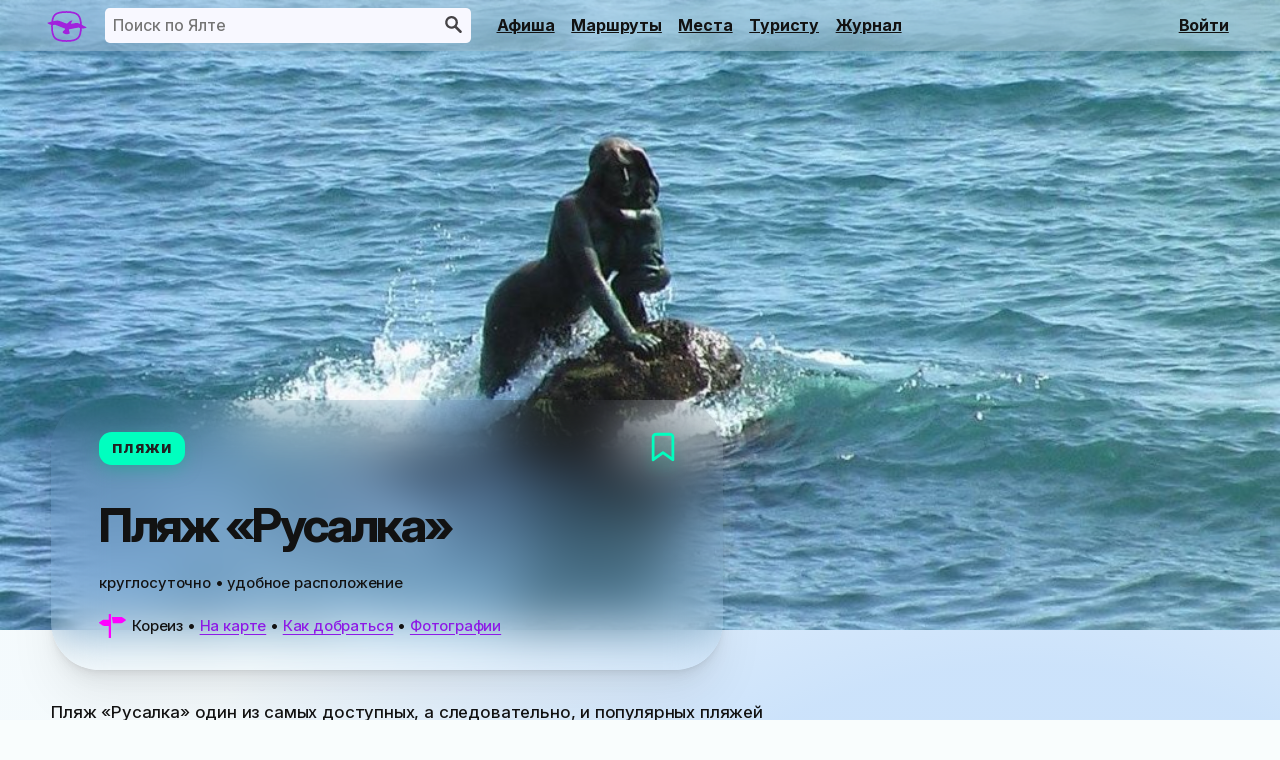

--- FILE ---
content_type: text/html; charset=utf-8
request_url: https://yalta-naladoni.ru/places/beaches/the-beach-mermaid/
body_size: 8078
content:
<!doctype html>
<html lang="ru">
    <head>
        <meta charset="utf-8" />
        <meta http-equiv="x-ua-compatible" content="ie=edge" />
        <link rel="icon" href="/fav.svg" type="image/svg+xml" />
        <title>Пляж «Русалка» в Кореизе: как добраться, фото, видео, отзывы и цены на 2026 год</title>
		<meta name="description" content="Всё что нужно знать про Пляж «Русалка» в Кореизе (Ялта, Крым): цены, отзывы, фото и видео, схема проезда, интересные места поблизости" />
        <meta name="viewport" content="width=device-width,initial-scale=1" />
        <link rel="stylesheet" href="/static/css/ui.css" />
        <link rel="preload" href="/static/fonts/InterVariable.woff2" as="font" type="font/woff2" crossorigin />
        <link rel="preload" fetchpriority="high" as="image" href="/uploads/img/places/the-beach-mermaid/rusalka.jpg" type="image/webp">        <link rel="stylesheet" href="/static/js/map/25/leaflet.css" />
        <link rel="canonical" href="https://yalta-naladoni.ru/places/beaches/the-beach-mermaid/" />
        <meta property="og:type" content="website" />
        <meta property="og:site_name" content="Ялта на ладони" />
        <meta property="og:title" content="Пляж «Русалка» в Кореизе (Крым)" />
		<meta property="og:description" content="Отзывы, схема проезда, фото и видео, цены, интересные места поблизости и другое" />
        <meta property="og:url" content="https://yalta-naladoni.ru/places/beaches/the-beach-mermaid/" />
        <meta property="og:image" content="https://yalta-naladoni.ru/uploads/img/places/the-beach-mermaid/rusalka.jpg" />
        <meta property="og:image:width" content="1024" />
        <meta property="og:image:height" content="768" />
        <meta property="og:locale" content="ru_RU" />
        <style>.leaflet-control-locate a{cursor:pointer}.leaflet-control-locate a .leaflet-control-locate-location-arrow{display:inline-block;width:16px;height:16px;margin:7px;background-color:#000;-webkit-mask-image:url("/static/js/map/25/img/location-arrow-solid.svg");mask-image:url("/static/js/map/25/img/location-arrow-solid.svg");-webkit-mask-repeat:no-repeat;mask-repeat:no-repeat;-webkit-mask-position:center;mask-position:center}.leaflet-control-locate a .leaflet-control-locate-spinner{display:inline-block;width:16px;height:16px;margin:7px;background-color:#000;-webkit-mask-image:url("/static/js/map/25/img/spinner-solid.svg");mask-image:url("/static/js/map/25/img/spinner-solid.svg");-webkit-mask-repeat:no-repeat;mask-repeat:no-repeat;-webkit-mask-position:center;mask-position:center;animation:leaflet-control-locate-spin 2s linear infinite}.leaflet-control-locate.active a .leaflet-control-locate-location-arrow{background-color:#0baf32}.leaflet-control-locate.following a .leaflet-control-locate-location-arrow{background-color:#0baf32}.leaflet-touch .leaflet-bar .leaflet-locate-text-active{width:100%;max-width:200px;text-overflow:ellipsis;white-space:nowrap;overflow:hidden;padding:0 10px}.leaflet-touch .leaflet-bar .leaflet-locate-text-active .leaflet-locate-icon{padding:0 5px 0 0}.leaflet-control-locate-location circle{animation:leaflet-control-locate-throb 4s ease infinite}@keyframes leaflet-control-locate-throb{0%{stroke-width:1}50%{stroke-width:3;transform:scale(0.8, 0.8)}100%{stroke-width:1}}@keyframes leaflet-control-locate-spin{0%{transform:rotate(0deg)}100%{transform:rotate(360deg)}}</style>
        <script type="application/ld+json">[{"@context":"https://schema.org","@type":"WebSite","url":"https://yalta-naladoni.ru/","name":"Путеводитель «Ялта на ладони»","description":"Главный путеводитель по Ялте и Южному берегу Крыма","potentialAction":[{"@type":"SearchAction","target":{"@type":"EntryPoint","urlTemplate":"https://yalta-naladoni.ru/search/?query={query}"},"query":"required"}],"inLanguage":"ru-RU"},{"@context":"https://schema.org","@type":"Place","name":"Пляж «Русалка»","address":{"@type":"PostalAddress","addressCountry":"Россия","addressRegion":"Республика Крым","addressLocality":"Кореиз" },"url":"https://yalta-naladoni.ru/places/beaches/the-beach-mermaid/","image":{"@type":"ImageObject","url":"https://yalta-naladoni.ru/uploads/img/places/the-beach-mermaid/rusalka.jpg","width":"1024","height":"768","caption":"Пляж «Русалка» в Крыму"},"interactionStatistic":[{"@type":"InteractionCounter","interactionType":"https://schema.org/CommentAction","userInteractionCount":"0"}]},{"@context":"https://schema.org","@type":"BreadcrumbList","itemListElement":[{"@type":"ListItem","position":1,"item":{"@id":"https://yalta-naladoni.ru/places/","name":"Интересные места"}},{"@type":"ListItem","position":2,"item":{"@id":"https://yalta-naladoni.ru/places/beaches/","name":"Пляжи"}},{"@type":"ListItem","position":3,"item":{"@id":"https://yalta-naladoni.ru/places/beaches/the-beach-mermaid/","name":"Пляж «Русалка»"}}]}]</script><script>window.yaContextCb=window.yaContextCb||[]</script><script src="//yandex.ru/ads/system/context.js" async></script><noscript><meta http-equiv="refresh" content="0;url=/about/donate/"></noscript>
    </head>
    <body>
        <header class="header">
    <section><a href="/" class="logoMain" aria-label="Главная страница"></a></section>
    <search>
        <form class="header__search" action="/search/" method="get">
            <input inputmode="search" type="text" placeholder="Поиск по Ялте" name="query" autocomplete="off" />
            <button type="submit" tabindex="-1"><img width="17" height="17" src="/static/img/icons/search.svg" alt="Поиск по Ялте" /></button>
            <section id="searchComplete"></section>
        </form>
    </search>
    <button type="button" aria-expanded="false" aria-controls="menuList" class="menuBtn" aria-label="Меню">
        <svg class="menuIcon" width="32" height="32" aria-hidden="true">
            <use class="menuIcon_humb" href="/static/img/icons/menuSprite.svg#humb"></use>
            <use class="menuIcon_cross" href="/static/img/icons/menuSprite.svg#cross"></use>
        </svg>
    </button>
    <nav class="menuList" id="menuList">
        <ul class="markerNo">
            <li><a href="/events/">Афиша</a></li>
            <li><a href="/routes/">Маршруты</a></li>
            <li><a href="/places/">Места</a></li>
            <li><a href="/tips/">Туристу</a></li>
            <li><a href="/notes/">Журнал</a></li>
        </ul>
        <section id="headerGoLogin"><a href="/account/login/?red=/places/beaches/the-beach-mermaid/" rel="nofollow">Войти</a></section>    </nav>
    <script>const menuBtn=document.querySelector('.menuBtn'),menuList=document.querySelector('.menuList');menuBtn.addEventListener('click',()=>{let expanded=menuBtn.getAttribute('aria-expanded')==='true'||false;menuBtn.setAttribute('aria-expanded',!expanded);menuBtn.classList.toggle('menuBtn_open');menuList.classList.toggle('menuList_open');});</script>
</header>
        <section class="screenCard js_scrollBg" style="background-image: url(/uploads/img/places/the-beach-mermaid/rusalka.jpg)">
            <header>
                <a class="screenCardType" href="/places/beaches/">Пляжи</a>
                <button class="bookmark" title="Добавить в закладки" data-bookmark-type="place" data-bookmark-link="the-beach-mermaid" aria-label="Добавить в закладки"><svg fill="none" height="24" stroke-linecap="round" stroke-linejoin="round" stroke-width="2" viewBox="0 0 24 24" width="24" xmlns="//www.w3.org/2000/svg"><path d="M19 21l-7-5-7 5V5a2 2 0 0 1 2-2h10a2 2 0 0 1 2 2z"/></svg></button>                <h1>Пляж «Русалка»</h1>
                <p class="detal"> круглосуточно • удобное расположение     </p>
            <p class="detal flag"><span>Кореиз</span> • <a href="#anchorMap">На карте</a> • <a href="#anchorRoad">Как добраться</a> • <a href="#anchorFoto">Фотографии</a></p>
                        </header>
        </section>

        <section role="main">
            <section class="floor floorWithAside">
                <section class="floorMain">
                    <article class="userContent">
                         <p>Пляж «Русалка» один из самых доступных, а следовательно, и популярных пляжей Кореиза (бывшего Мисхора). Своё название получил ещё в середине 20 века из-за узнаваемой скульптуры русалки на камне.</p> <p><img alt="Пляж Русалка в посёлке Кореиз, Ялта" src="/uploads/img/places/the-beach-mermaid/2019-07-20-17-01-41.jpg" /></p> <p><strong>Пляж бесплатный</strong>, галечный. Есть кабинки для переодевания, <em>платные лежаки, зонтики и туалет</em>. В туристический сезон работает множество кафе, магазинов и сувенирных лавочек. Единственный минус — из-за доступности в полдень здесь всегда много людей.</p> <p>Скульптуры «Русалка» и «Арзы и Али-Баба» скульптора Адамсона признаны объектом культурного наследия Республики Крым.</p> <p>В 2025 году пляж был практически полностью реконструирован после разрушительного шторма 2023 года: убрали старые конструкции, набережную продлили и покрыли новой плиткой, установили новые ограждения, залили удобные спуски к морю:</p> <p><img alt="Массандровский пляж в Мисхоре, сектор на пляже Русалка" src="/uploads/img/places/the-beach-mermaid/rusalkakadr.webp" /></p> <p>Часть пляжа «Русалка» находится в аренде владельцев <a href="/places/beaches/massandra-beach/">Массандровского пляжа</a>. Здесь можно арендовать более комфортный шезлонг (<span class="rub">500</span>/день), на пляже уложены удобные деревянные мостки к морю, есть раздевалки, прокат пляжного инвентаря и кафе.</p> <h2>Пляж Русалка на&nbsp;видео</h2> <div class="video"><a class="video__link" href="//rutube.ru/video/df3488d6fa6233b5683f03e3eceac0e0/" rel="nofollow"><picture><img alt="Пляж Русалка в&nbsp;Мисхоре, Южный берег Крыма" class="video__media" loading="lazy" src="//rutube.ru/api/video/df3488d6fa6233b5683f03e3eceac0e0/thumbnail/?redirect=1" /> </picture> </a><button aria-label="Запустить видео" class="video__button"><svg height="48" viewbox="0 0 68 48" width="68"><path class="video__button-shape" d="M66.52,7.74c-0.78-2.93-2.49-5.41-5.42-6.19C55.79,.13,34,0,34,0S12.21,.13,6.9,1.55 C3.97,2.33,2.27,4.81,1.48,7.74C0.06,13.05,0,24,0,24s0.06,10.95,1.48,16.26c0.78,2.93,2.49,5.41,5.42,6.19 C12.21,47.87,34,48,34,48s21.79-0.13,27.1-1.55c2.93-0.78,4.64-3.26,5.42-6.19C67.94,34.95,68,24,68,24S67.94,13.05,66.52,7.74z"></path><path class="video__button-icon" d="M 45,24 27,14 27,34"></path></svg></button></div>                        <p class="messageBook blurishOnNearActive_js">Пляж «Русалка» упоминается в&nbsp;журнале: «<a href="/notes/timemachine-gaspra-and-koreiz/">Фотомашина времени: Гаспра и Кореиз</a>», «<a href="/notes/history-of-miskhor-mermaid/">История мисхорской русалки</a>»</p><h2><span class="dropdownNearWrapper" data-near-cat="all" data-near-lat="44.427505" data-near-lon="34.090305" data-near-link="the-beach-mermaid" aria-haspopup="true" aria-expanded="false" aria-multiselectable="false">
    <button class="dropdownNearBtn" type="button" title="Указать категорию">Все места</button></span> <span class="blurishOnNearActive_js">поблизости:</span></h2><p class="detal listOfNearPlaces_js blurishOnNearActive_js" role="listbox"><a href="/places/hotels/favorit-hotel/">Отель «Фаворит»</a> 35&nbsp;м, <a href="/places/buffets/dining-room-owl/">Столовая «Совы»</a> 98&nbsp;м, <a href="/places/hotels/the-house-of-creativity-actor/">Пансионат «Актёр»</a> 114&nbsp;м, <a href="/places/beaches/the-beach-of-sanatorium-miskhor/">Пляж санатория «Мисхор»</a> 166&nbsp;м, <a href="/places/transport/mishor-bustation/">Автостанция «Мисхор»</a> 256&nbsp;м, <a href="/places/hotels/the-guest-house-villa-michael/">Гостевой дом «Вилла Михаила»</a> 294&nbsp;м, <a href="/places/landmarks/manor-oleiz/">Усадьба «Олеиз»</a> 314&nbsp;м, <a href="/places/hotels/the-hotel-1001-night/">Отель «1001 ночь» 3*</a> 354&nbsp;м, <a href="/places/sanatoriums/sanatorium-miskhor/">Санаторий «Мисхор» 3*</a> 403&nbsp;м, <a href="/places/landmarks/kleinmichel-cottage/">Дача графини Клейнмихель</a> 482&nbsp;м, <a href="/places/landmarks/palace-dulber/">Дворец «Дюльбер»</a> 509&nbsp;м, <a href="/places/landmarks/yusupov-palace/">Юсуповский дворец</a> 539&nbsp;м, <a href="/places/parks/miskhorsky-park/">Мисхорский парк</a> 596&nbsp;м, <a href="/places/sanatoriums/sanatorium-dulber/">Санаторий «Дюльбер» 3*</a> 615&nbsp;м, <a href="/places/landmarks/observation-deck-with-lenin-in-koreiz/">Смотровая площадка с Лениным</a> 626&nbsp;м, <a href="/places/hotels/boutique-hotel-dacha-rachmaninov/">Бутик-отель «Дача Рахманинов» 5*</a> 626&nbsp;м, <a href="/places/hotels/villa-vitaliya/">Вилла V&Italiya</a> 644&nbsp;м, <a href="/places/beaches/the-beach-of-the-sanatorium-actor/">Пляж пансионата «Актёр»</a> 671&nbsp;м<script src="/static/js/Near.js" defer></script>				</p>
                    </article>
                    <p class="detal blurishOnNearActive_js"><a style="margin-right: 2em;" class="screenCardType" href="/places/beaches/">Пляжи</a> <button class="inaccuracyBtn" type="button" aria-label="Исправить или дополнить">Исправить или дополнить</button></p>

                    <p class="detal">Опубликовал <strong><a href="/users/vmaysov/">vmaysov</a></strong>
 в&nbsp;подборки <a class="linkBlack" href="/tags/free/">бесплатно</a>, <a class="linkBlack" href="/tags/open-air/">на свежем воздухе</a>, <a class="linkBlack" href="/tags/cultural-heritage/">объекты культурного наследия</a>                                        </p>
                                    </section>
                <section class="floorAside asideFloat">
<section class="booster" data-position="contentAside"></section>
                </section>
            </section>

            <section class="floor" id="anchorFoto">
                <h2>Пляж «Русалка» на фото:</h2>
                <section class="listOfPhotos" role="region" aria-label="Фотографии">
                    <img alt="Пляж «Русалка» в Крыму" loading="lazy" src="/uploads/img/places/the-beach-mermaid/rusalka.jpg" />
                    <img alt="Пляж «Русалка» в Крыму" loading="lazy" src="/uploads/img/places/the-beach-mermaid/2019-07-20-17-01-41.jpg" />
                    <img alt="Пляж «Русалка» в Крыму" loading="lazy" src="/uploads/img/places/the-beach-mermaid/rusalkakadr.webp" />
                </section>
                <section class="booster" data-position="contentEnd"></section>
            </section>

            <section class="floor" id="anchorRoad">
                <h2>Пляж «Русалка» в&nbsp;Кореизе: как добраться</h2>
                <p class="detal">Посмотрите как добраться до&nbsp;Ялты <a href="/tips/how-to-get-to-yalta/">на&nbsp;поезде или самолёте</a> или <a href="/tips/yalta-by-car/">на&nbsp;машине</a></p>
                <section class="road">
                    <section class="roadPed">
                        <h3>Пешком или на&nbsp;велосипеде</h3>
                        <p><strong>Из любой части Кореиза</strong>: ваша задача попасть в&nbsp;мисхорский парк, а&nbsp;оказавшись в&nbsp;нём, держаться вниз и&nbsp;левее. Русалка находится слева от&nbsp;пляжа санатория &laquo;Мисхор&raquo;</p>                    </section>
                    <section class="roadBus">
                        <h3>Общественным транспортом</h3>
                        <p><strong>Из Ялты</strong>: от верхней платформы <a href="/places/transport/yalta-bus-station/">автовокзала</a> каждые 15&nbsp;минут ходит маршрутка <span class="bus">№102</span>, а от&nbsp;улицы Гоголя маршрутка <span class="bus">№132</span>. Вам нужна остановка &laquo;санаторий Судостроитель&raquo;. <strong>Из&nbsp;Алупки</strong> от&nbsp;<a href="/places/parks/vororntsov-park/">Воронцовского парка</a> ходят эти же маршруты</p>                    </section>
                    <section class="roadCar">
                        <h3>На автомобиле</h3>
                        <p><strong>Из Ялты</strong>: выезжайте из города по&nbsp;улицам Коммунаров, Суворовской или Блюхера на&nbsp;Севастопольское шоссе и&nbsp;двигайтесь мимо посёлков Ливадия и&nbsp;Ореанда. Проехав Ореанду, на&nbsp;развилке поверните влево вниз и&nbsp;двигайтесь по&nbsp;главной через посёлки Курпаты и&nbsp;Гаспра. Когда проедете мимо ворот санатория &laquo;Дюльбер&raquo;, будьте внимательны &mdash; скоро по&nbsp;левую руку будет стелла с&nbsp;крупными буквами &laquo;Мисхор&raquo;. Перед ней нужно свернуть влево и&nbsp;сразу вправо. Это улица Прибрежная, которая подходит вплотную к&nbsp;мисхорскому парку. Паркуйтесь и&nbsp;немного пройдите через парк пешком</p>                    </section>
                </section>
                <section class="getTransport">
                    <a class="getTaxi" href="/tips/taxi/" target="_blank">Заказ такси</a>  <a class="getCar" href="/tips/car-rental-in-crimea/" target="_blank" rel="nofollow">Прокат авто</a> <!--<span class="promocodeCar">промокод NALADONI даст 3% скидки</span> -->
                </section>
            </section>

            <section class="floor" id="anchorMap">
                <h2>Пляж «Русалка» на&nbsp;карте:</h2>
                <figure id="map" class="map" style="margin-bottom: 2rem;"></figure>
                <p><a class="linkOutline" href="/locations/koreiz/">Подробнее о Кореизе</a></p>
            </section>

        </section>
        <section class="feeds" id="anchorFeedback">
            <h2>Комментарии к Пляж «Русалка»:</h2>
            <section class="feedsModeControls"></section>
            <section class="floor floorWithAside">
                <section class="floorMain listOfFeedbacks" data-type="place" data-link="the-beach-mermaid" data-order="vote" data-user="vmaysov"></section>
                <section class="floorAside asideFloat">
                    <section class="booster" data-position="commentsAside"></section>
                </section>
            </section>
            <p><a href="/account/login/?red=/places/beaches/the-beach-mermaid/">Войди</a> чтобы добавить свой комментарий</p>            <section class="booster" data-position="commentsEnd"></section>
    	</section>
<script src="/static/js/map/25/leaflet.js"></script>
<script src="/static/js/map/25/Control.FullScreen.js"></script>
<script src="/static/js/map/25/L.Control.Locate.min.js"></script>
<script>
const map = L.map('map', {
    center: [44.427505,34.090305],
    zoom: 17,
    attributionControl: false,
    fullscreenControl: true,
    fullscreenControlOptions: {position:'topright',title:'Развернуть',titleCancel:'Свернуть'}
});
L.tileLayer('//tile.openstreetmap.org/{z}/{x}/{y}.png').addTo(map);
const myIcon = L.icon({
    iconUrl: '/static/img/map/pin.svg',
    iconSize: [24,24],
    popupAnchor: [0,0]
});
const marker = L.marker([44.427505,34.090305],{
    icon: myIcon
}).bindPopup(`<h4>Пляж «Русалка»</h4><p>       </p>`).addTo(map);L.control.locate({position:'topright',strings:{title:`Показывать моё местоположение`}}).addTo(map);
</script>
<script>
const statType='places';let ls=JSON.parse(localStorage.getItem('stat'))||{"locations":[],"routes":[],"places":[],"events":[],"notes":[],"tips":[],"docs":[]};if(!ls[statType].find(item=>item.link==="the-beach-mermaid")){ls[statType].push({"link":"the-beach-mermaid","ts":Date.now()});localStorage.setItem('stat',JSON.stringify(ls));document.onvisibilitychange=()=>{if(document.visibilityState==='hidden'){navigator.sendBeacon(`/stats/inc/${statType}/the-beach-mermaid/`);}}}else{const stFiltered=ls[statType].filter(tsItem=>(Date.now()-new Date(+tsItem.ts))/60*60*24*1000>7);ls[statType]=stFiltered;localStorage.setItem('stat',JSON.stringify(ls));}</script>
<svg aria-hidden="true" width="0" height="0"><defs><clipPath id="clipSuperellipse" clipPathUnits="objectBoundingBox"><path d="M1,0.5 C1,0.892,0.895,1,0.503,1 C0.111,1,0.003,0.892,0.003,0.5 C0,0.111,0.081,0,0.5,0 C0.895,0,1,0.111,1,0.5"></path></clipPath></defs></svg>
<footer class="footer">
    <div class="footerCopywrite">
        <p class="detal"><nobr>© Ялта на ладони, 2017&ndash;2026</nobr><br />Представленная на&nbsp;сайте информация носит ознакомительный характер и&nbsp;ни при каких условиях не является публичной офертой</p>
    </div>
    <div>
        <a href="/about/">Что это такое</a><br />
        <a href="/about/partnership/">Сотрудничество</a><br />
        <a href="/about/donate/">Поддержи нас</a>
    </div>
    <div class="footerDeveloper">
        <a href="//stroiminternet.ru/" target="_blank">разработка<br />сайтов</a>
    </div>
</footer><script src="/static/js/ui.js" type="module" async></script><script>document.addEventListener("copy",ce=>{ce.preventDefault();ce.clipboardData.setData("text/plain",`${document.title}: ${window.location.href}`);});document.addEventListener("contextmenu",(event)=>{event.stopPropagation();event.preventDefault();const link=event.target.closest("a");if(link&&link.href){window.open(link.href,"_blank");}});document.onkeydown=function(e){if(event.keyCode==123){return false;}if(e.ctrlKey&&e.shiftKey&&e.keyCode=="I".charCodeAt(0)){return false;}if(e.ctrlKey&&e.shiftKey&&e.keyCode=="J".charCodeAt(0)){return false;}if(e.ctrlKey&&e.keyCode=="U".charCodeAt(0)){return false;}}</script><script type="text/javascript">(function(m,e,t,r,i,k,a){m[i]=m[i]||function(){(m[i].a=m[i].a||[]).push(arguments)};m[i].l=1*new Date();k=e.createElement(t),a=e.getElementsByTagName(t)[0],k.async=1,k.src=r,a.parentNode.insertBefore(k,a)})(window,document,"script","//mc.yandex.ru/metrika/tag.js","ym");ym(45718803,"init",{clickmap:true,trackLinks:true,accurateTrackBounce:true,webvisor:true});</script><noscript><div><img src="//mc.yandex.ru/watch/45718803" style="position:absolute;left:-9999px;" alt="" /></div></noscript></body></html>


--- FILE ---
content_type: text/css
request_url: https://yalta-naladoni.ru/static/css/ui.css
body_size: 14869
content:
:root{
    --background-color: /*#fefefe*/ #f9fdfd;
    --background-color-second:#fff;
    --background-color-third:#f8f8ff;
    --background-color-info: #4dd1ff;
    --background-color-dark:#121212;
    --background-color-fields:#e8e8e8;
    --background-error: #f44336;
    --background-success: #1ed760;

    --background-color-interest: oklch(0.64 0.21 245.41);
    --background-color-transport: oklch(0.79 0.18 212.49);
    --background-color-lavanda: oklch(0.97 0.02 313.54);
    --background-color-acid-green: oklch(81.76% 0.2713 136.59);
    --bg-plashka: oklch(0.96 0.01 0);

    --figcaption-shadow: oklch(0.58 0 0 / 0.4);

    --transition-time-default: .3s;
    --transition-easing-default: cubic-bezier(.22,.61,.36,1);

    --padding-modal-vertical: 1rem;
    --padding-modal-horizontal: 1.5rem;

    --padding-fields-vertical: 4px;
    --padding-fields-horizontal: 8px;
    --padding-fields-main: .4rem .8rem;

    --radius: .3em;
    --shadow-btn: rgb(0 0 0 / 2%) 0px 1.02388px 1.32828px 0px, rgb(0 0 0 / 3%) 0px 2.46054px 3.19205px 0px, rgb(0 0 0 / 4%) 0px 4.63297px 6.01034px 0px, rgb(0 0 0 / 4%) 0px 8.26443px 10.7214px 0px, rgb(0 0 0 / 5%) 0px 15.4577px 20.0533px 0px, rgb(0 0 0 / 7%) 0px 37px 48px 0px;
    --shadow-block:
    0px 0.9px 1.3px rgba(0, 0, 0, 0.017),
    0px 2.1px 3.2px rgba(0, 0, 0, 0.024),
    0px 4px 6px rgba(0, 0, 0, 0.03),
    0px 7.1px 10.7px rgba(0, 0, 0, 0.036),
    0px 13.4px 20.1px rgba(0, 0, 0, 0.043),
    0px 32px 48px rgba(0, 0, 0, 0.06);


    --text-always-black: #212121;
    --text-color:#121212;
    --text-color-second:#454346;
    --text-color-label:#726868;
    --text-color-readonly:#7d5c86;

    --color-link: #a122dd;
    --link-active:#9932cc;
    --color-error:#f44336;
    --color-green:#1ed760;

    --font-size-xs: .8rem;
    --font-size-s: .9rem;
    --font-size-m: 1rem;
    --font-size-l: 1.5rem;
    --font-size-xl: 2rem;
    --font-size-xxl: 3rem;

    /* SYSTEM */
    --system-font-color-l: 7%;

    --system-bg-color-l: 100%;

    --system-color-fuchsia: 313; /* hsl(313, 100%, 50%);*/
    --system-color-mint: 165; /* hsl(165, 89%, 48%);*/
    --system-color-gold: 69;
    --system-color-error: 338; /* hsl(0, 100%, 63%); */
    --system-color-access: 125;
    --system-color-blueSky: 201;
    --system-color-lavanda: 274;


}

@media (prefers-color-scheme: dark) {
    :root {
        --background-color:#191919;
        --background-color-second:#151515;
        --background-color-third:#252525;
        --background-color-fields:#404040;
        --background-color-info: #471ad0;
        --figcaption-shadow: oklch(0.3 0.14 328.97 / 0.4);
        --bg-plashka: oklch(0.27 0 0);

        --text-color:#ececec;
        --text-color-second:#717171;
        --text-color-label:#b7b7b7;
        --text-color-readonly:#e6a2f7;

        --system-font-color-l: 93%;

        --system-bg-color-l: 0%;
    }
}

@view-transition {navigation:auto;}

/**************************
******* MAIN LAYOUT *******
**************************/

*,*::before,*::after{margin:0;padding:0;border:0;box-sizing:border-box;}
*:focus{outline:none;}
*:focus-visible:not(input){outline:3px solid rgba(195,105,255,.3);outline-offset:3px;}

@font-face {font-family:'InterVariable';font-style:normal;font-weight:100 900;font-display:swap;src:url('/static/fonts/InterVariable.woff2') format('woff2');}
@font-face {font-family:'InterVariable';font-style:italic;font-weight:100 900;font-display:swap;src:url('/static/fonts/InterVariable-Italic.woff2') format('woff2');}

html {scroll-behavior:smooth;}
html,body{
	width:100%;
	height:100%;
	font: 16px/1.7 'InterVariable', system-ui, sans-serif;
	font-weight: 480;
	/* font-feature-settings: 'calt', 'ss03'; */
	letter-spacing: -0.011em;
    /* scrollbar-gutter:stable; */
    font-optical-sizing: auto;
}
body{background-color:var(--background-color);color:var(--text-color);hyphens:auto;text-wrap-style:pretty;/*background-image:repeating-radial-gradient(circle at 80% 170%, #0a71f157, #0a71f157 1%, #0a71f130 22%, #0a71f130 35%, #0a71f105 60%, #0a71f105 100%, #0a71f100 100%, #0a71f100 140%);background-attachment:fixed;*/}/*for bottom menu: display:flex;flex-wrap:wrap;*/
.specEffectSvg {position:absolute;top:0;left:0;width:100%;z-index:-50;}

.header, #topInfo, .footer {width:100%;min-width:240px;margin:0 auto;padding:5vh 4vw;}

.floor { width:100%; padding:5vh 4vw; }
.feeds .floor { padding:5vh 0; }

.floorWithAside { display:flex; justify-content:space-between; gap:2rem; align-items:flex-start; flex-wrap:wrap; }
.floor .floorMain { width:100%; }
.floor .floorAside { width:0; }

.floorWithAside .floorMain { width:65%; }
.floorWithAside .floorAside { width:30%; }

.asideFloat { position:sticky; top:8vh; height:auto !important; font-size:15px;}


/*************************
******* TYPOGRAPHY *******
*************************/

p + p, p + ul, p + ol, p + blockquote { margin-top:1.2rem; }
h1,h2,h3,h4{line-height:1;word-wrap:break-word;overflow-wrap:break-word;text-wrap-style: balance;}
h1{margin-bottom:25px;font-size:var(--font-size-xxl);line-height:.9;font-weight:740;letter-spacing:-0.055em;}
h2 { font-size:var(--font-size-xl); letter-spacing: -.05em; }
h3 { font-size:var(--font-size-l); letter-spacing: -.05em; }
h4 { font-size: 1.25rem; letter-spacing: -.05em; }
p + h1, p + h2, p + h3, p + h4, p + figure, p + .booster, p + .beforeAfter,
ul + figure, ul + h2, ul + h3, ul + h4, ul + p,
ol + figure, ol + h2, ol + h3, ol + h4, ol + p,
.video + h2 { margin-top:1.8rem; }

h2 + p, h3 + p, h4 + p, h2 + table, h3 + table, h2 + ul, h3 + ul, h4 + ul, h2 + ol, h3 + ol, h3 + h4, h4 + ol, h2 + section, h3 + section, h4 + section, h2 + blockquote, h3 + blockquote, h4 + blockquote, h2 + figure, h3 + figure, h4 + figure, h4 + label, h2 + .video, h3 + .video, p + .video, p + section, h2 + h3 { margin-top: 1.3em /*1.2rem*/; }

ol li,ul li{margin:0 0 .6em 35px;font-size:1.0625rem;}
ul:not(.markerWithout,.markerNo,.simpleTimeline) li{list-style-position:outside;list-style-type:"— ";}
li::marker{color:var(--text-color-second);}

.simpleTimeline li {
    position: relative;
    margin: 0;
    padding-left: 1.5em;
    padding-bottom: 1.2em;
    list-style-type: none;
}
.simpleTimeline li::before {
    position: absolute;
    inset: 6px 0;
    display: inline-block;
    content: "";
    width: .8em;
    height: .8em;
    background-color: var(--text-color-second);
    border: 2px solid var(--text-color-second);
    border-radius: 50%;
    z-index: 1;
}
.simpleTimeline li::after {
    position: absolute;
    inset: 14px 6px;
    display: inline-block;
    content: "";
    width: 2px;
    min-height: 100%;
    background-color: var(--text-color-second);
}
.simpleTimeline li:last-child { padding-bottom:0; }
.simpleTimeline li:last-child::after { display:none; }

.fakeTable {display:flex;flex-wrap:wrap;gap:0 1rem;}
table {width:100%;margin-bottom:2rem;border-collapse:collapse;line-height:1.3;}
thead {top:8vh;position:sticky;background-color:var(--background-color);font-weight:600;}
tr {border-bottom:1px solid rgba(0,0,0,.1);}
td { padding:.7em 0;vertical-align:top; }
td + td { padding-left:1.2em;}

blockquote {
    position: relative;
    margin: 0 0 1.2rem;
    padding: 1rem 2rem;
    background: linear-gradient(145deg in oklch, rgb(17 163 233) 0%, rgb(220 57 243) 100%);
    corner-shape: squircle;
    border-radius: 3rem /* calc(var(--radius)* 4) */;
    color: var(--background-color);
}
blockquote::after {
    position: absolute;
    top: -1.4rem;
    right: -1rem;
    content: "❝";
    font-size: 5rem;
    color: rgba(255,0,168,1);
    text-shadow: var(--shadow-block);
}

.asterisk { position:relative; }
.asterisk::before { position:absolute; content: "* "; color:hsl(var(--system-color-blueSky), 100%,50%);left:-.8em; }

.floorMain p { margin-bottom:1.2rem; }
.capitel{text-transform:uppercase;letter-spacing:1px;}

.detal { font-size:15px; color:oklch(from var(--text-color) l c h / 75%)/*var(--text-color-second)*/; }

/* Links */
a { color:hsl(var(--system-color-lavanda),80%,50%); }
a[href^="#anchor"]{display:inline-block;text-decoration:underline from-font dashed;text-underline-position:under;}
a[href^="tel:"], .rub { white-space:nowrap;}

blockquote a {color:var(--background-color);}

.linkBlack { color:var(--text-color); transition:color .2s ease; }
.linkBlack:hover { color:var(--text-color-second); }

.linkOutline {
    border: 1px solid;
    padding: .7em 1em;
    border-radius: calc(var(--radius)*1.8);
    text-decoration: none;
    font-weight: 700;
    transition: all .2s ease-in;
}
.linkOutline:hover {
    background-color: hsl(var(--system-color-lavanda), 80%, 50%);
    color: hsl(0, 100%, var(--system-bg-color-l));;
}

@property --percentage {
    inherits: false;
    initial-value: 0%;
    syntax: '<percentage>';
  }
.userContent h2 {
    background-image: linear-gradient(115deg, var(--text-color) var(--percentage), #00000000 0%);
	background-clip: text;
	color: transparent;
    animation: fillTextOnView linear both;
    animation-timeline: view();
    animation-range: entry 0% cover 25%;
}
@keyframes fillTextOnView {to{--percentage:100%;}}

.userContent p { font-size:1.0625rem;}

.userContent a[target="_blank"]:not(.getTickets,.getCalendar,.getTelegram,.insetBase):after {
    content: '';
    display: inline-block;
    background-image: url(/static/img/icons/external.svg);
    margin-left: .15rem;
    margin-bottom: -.1rem;
    width: .85rem;
    height: .85rem;
}
.userContent img { max-width:100%; height: auto; }
.beforeAfter { margin-bottom:1rem; }
.beforeAfter img {max-width:inherit;height:inherit;}

.listOfPhotos { position:relative; display:flex; gap:1rem; overflow-x:scroll; touch-action:manipulation; height:60vh; margin-bottom:5vh; cursor:e-resize; }
.listOfPhotos img { object-fit:contain; height:100%; max-width:90%; display:inline-block; margin-bottom:0; }

.userPofile {
    display: inline-block;
    width: 2.5rem;
    height: 2.5rem;
    background-color: var(--text-color-readonly);
    background-repeat: no-repeat;
    background-position: center;
    border-radius: 50%;
    box-shadow: var(--shadow-block);
}
.userTg {
    background-image: url(/static/img/soc/telegram.svg);
    background-size: 1.5rem;
}
.userVk {
    background-image: url(/static/img/soc/vk.svg);
    background-size: 1.8rem;
}


/* descNphoto */
figure { display:block; width:100%; margin-bottom:2rem; color:var(--text-color-second); }
figcaption { font-size:.88rem !important; line-height:1.55; }

.figure, .figureReverse {position:relative; display:flex; flex-wrap:wrap; width:100%; margin-bottom:5vh !important; color:var(--text-color);}
.figureReverse {justify-content:flex-end;}
.figure img, .figureReverse img {max-width:85%;margin-bottom:2em;}
.figure figcaption, .figureReverse figcaption {
	position: absolute; right:0; bottom:0;
	width:60%;
	padding: 1.8em 2em 1em;
	background-color: oklch(from var(--background-color) l c h / 25%);
    backdrop-filter: blur(25px);
	box-shadow: 0px 15px 40px var(--figcaption-shadow);
    corner-shape: squircle;
    border-radius: 3em /* calc(3*var(--radius)) */;
	opacity: 0;
   transform: translate(0, 20%);
   transition: transform .4s ease-out, opacity .4s ease-out;
}
.figureReverse figcaption {left:0;}
figcaption h2, figcaption h3 { margin-bottom: .6em; font-size: 1.7em; }
figcaption p { margin: 0 0 .6em !important; font-size: 1em !important; }

.animated {
   opacity: 1 !important;
   transform: translate(0,0) !important;
}

/* Forms */
form + form { margin-top: 2rem; }

label { display: inline-block; margin-bottom:.5rem; }

input[type="text"], input[type="number"], input[type="url"], input[type="email"], input[type="password"], input[type="datetime-local"], textarea, select { width: 100%; margin-bottom: 1rem; padding: var(--padding-fields-vertical) var(--padding-fields-horizontal); border-radius: var(--radius); background-color: var(--background-color-fields); font: inherit; color: var(--text-color); }
input[type="datetime-local"] { appearance: auto; }
select { padding: .37rem var(--padding-fields-vertical); }
input:read-only {background-color: #404040; color: var(--text-color-readonly) !important; cursor: default;}

textarea {
    min-height:20vh;
    max-height:60vh;
    margin-bottom:1rem;
    padding: var(--padding-fields-main);
    resize:vertical;
    scrollbar-width:thin;
    scrollbar-color:var(--background-color-second) var(--background-color-fields);
}
button { font: 400 1rem/1 'InterVariable', system-ui, sans-serif; cursor: pointer; }
.feedbackSubmitBtn {
    margin-bottom:.5rem;
    padding:.8em 1em;
    border-radius:var(--radius);
    background-color:var(--link-active);
    box-shadow:0 6px 24px -4px var(--link-active);
    color: #fff;
    text-shadow: 0 -1px 0 rgb(0 0 0 / 40%);
}
.feedbackSubmitBtn:active {box-shadow: 0 6px 8px -6px var(--link-active); transition: box-shadow var(--transition-time-default) ease;}

button:disabled {
    background-color: #404040;
    box-shadow: none;
    cursor: default;
    opacity: .5;
}

.inputWithPlaceholder { position: relative; display: block; margin-bottom: 1rem; border-top: .5rem solid transparent; }
.inputWithPlaceholder input {
  border: none;
  appearance: none;
  background-color: var(--background-color-fields);
  padding: .4rem .8rem;
  width: 100%;
  color: var(--text-color);
}
.inputWithPlaceholder .placeholder {
  position: absolute;
  left: .8rem;
  top: .3rem;
  font-size: 1rem;
  color: var(--text-color-label);
  overflow: hidden;
  white-space: nowrap;
  text-overflow: ellipsis;
  transition:
    top var(--transition-time-default) ease,
    font-size var(--transition-time-default) ease;
}
.inputWithPlaceholder input:focus + .placeholder, .inputWithPlaceholder input:not(:placeholder-shown) + .placeholder {
  top: -.6rem;
  font-size: .7rem;
  color: var(--text-color-label);
}

/* CHECKs */
.checksGroup { display: flex; flex-wrap: wrap; gap: .5rem 2rem; margin-bottom: 2rem; }
.check {position: relative;display: inline-block; padding-left:1.5rem; font-size:.9rem;}
.check__input {-webkit-appearance:none;appearance:none;position:absolute;width:auto;padding:0;}
.check__box {position:absolute;top:.15rem;width:1.2rem;height:1.2rem;margin-left:-1.55rem;background-image:url("data:image/svg+xml,%3Csvg xmlns='http://www.w3.org/2000/svg' viewBox='0 0 48 48' enable-background='new 0 0 48 48'%3E%3Cpath fill='%23fff' stroke='%23A122DD' stroke-width='2' stroke-miterlimit='10' d='M40.6 24c0 13-3.6 16.6-16.6 16.6-13 0-16.6-3.6-16.6-16.6 0-12.9 2.7-16.6 16.6-16.6 13 0 16.6 3.7 16.6 16.6z'/%3E%3C/svg%3E");font-size:inherit;}
.check__input:checked + .check__box {background-image:url("data:image/svg+xml,%3Csvg xmlns='http://www.w3.org/2000/svg' viewBox='0 0 48 48' enable-background='new 0 0 48 48'%3E%3Cg stroke-miterlimit='10'%3E%3Cpath fill='%23fff' stroke='%23A122DD' stroke-width='2' d='M40.6 24c0 13-3.6 16.6-16.6 16.6-13 0-16.6-3.6-16.6-16.6 0-12.9 2.7-16.6 16.6-16.6 13 0 16.6 3.7 16.6 16.6z'/%3E%3Cpath stroke='%23444' stroke-width='5' fill='none' d='M15.8 22.2l8.7 7.6 15.3-20.6'/%3E%3C/g%3E%3C/svg%3E");}
.check__input:focus + .check__box {filter:drop-shadow(0 2px 2px rgba(74,9,104,.5));}
.check__input:disabled + .check__box {background-image:url(/static/img/controls/checkbox/offDisabled.svg);}
.check__input:checked:disabled + .check__box {background-image:url(/static/img/controls/checkbox/onDisabled.svg);}

/* details for filters */
/* details {display: contents;} */
details summary {
    display: inline-block;
    position: relative;
    padding: .3rem 2rem .3rem 1rem;
    margin-bottom: 1vh;
    color: #fff;
    background-color: hsl(var(--system-color-lavanda), 100%, 50%);
    background-image: url(/static/img/icons/filter.svg);
    background-position: 98% 9px;
    background-repeat: no-repeat;
    background-size: 25px;
    border-radius: var(--radius);
    box-shadow: 0 .5em 1.2em -.1em hsla(var(--system-color-lavanda), 100%, 35%, .5);
    cursor: pointer;
    list-style: none;
    transition: box-shadow .1s;
}
details summary:hover {box-shadow: 0 0 .2em hsla(var(--system-color-lavanda), 100%, 35%, .5);}

details section {
    margin-bottom: 2vh;
    padding: 1rem;
    background-color: var(--background-color-second);
    box-shadow: var(--shadow-block);
    border-radius: calc(var(--radius)*2);
}
details[open] section {
  animation: detailSlide .3s ease-in-out;
}
.feelters section {
    display: flex;
    flex-wrap: wrap;
    justify-content: space-between;
    gap: 1rem;
}
details section select {
    margin-top: 10px;
    padding: .5rem;
}
details section div {
    display: inline-block;
    margin-right: 1.6rem;
    user-select: none;
}

.feeltersItem {
    width: calc(50% - .5rem);
    margin-right: 0;
    font-size:var(--font-size-s);
}
.feeltersItem label {
    margin: 0;
}

@keyframes detailSlide {
  0%   {opacity:0; transform:translate(0,-10px); }
  100% {opacity:1; transform:translate(0,0);}
}


/* UTILs */
.score {
    display: inline-block;
    margin-left: 6px;
    padding-left: 1.8em;
    background-image: url(/static/img/iconScore.svg);
    background-repeat: no-repeat;
    background-size: 1.5em;
    background-position: 4px 1px;
    color: var(--text-color-second);
}

.editorsChoice,.allowBycicle,.allowKids,.hasParking,.hasWifi,.hasCreditCard,.hasSea,.hasAffordable,.hasCharge,.isRingy,.allowPets,.needAllow{display:inline-block;width:26px;height:26px;margin-right:12px}
.editorsChoice{background-image:url(/static/img/icons/editorsChoice.svg)}
.hasParking{background-image:url(/static/img/icons/hasParking.svg)}
.hasWifi{background-image:url(/static/img/icons/hasWifi.svg)}
.hasCreditCard{background-image:url(/static/img/icons/creditCard.svg)}
.hasAffordable{background-image:url(/static/img/icons/affordable.svg);background-position:-5px 25px;}
.allowBycicle{background-image:url(/static/img/icons/bycicle.svg);background-position-y:-1px;}
.allowKids{background-image:url(/static/img/icons/kids.svg)}
.allowPets{background-image:url(/static/img/icons/pets.svg);background-position-y:3px;}
.hasSea{background-image:url(/static/img/icons/sea.svg)}
.hasCharge{background-image:url(/static/img/icons/hasCharge.svg)}
.isRingy{background-image:url(/static/img/icons/circle.svg);background-position-y:3px;}
.needAllow{background-image:url(/static/img/icons/ticket.svg);background-position-y:center;}


.iconCat, .iconTag {
    display: inline-block;
    margin: 0 0.5rem 0.5rem 0;
    padding: 0.2rem 1rem;
    background-color: hsl(var(--system-color-lavanda), 80%, 50%);
    background-repeat: no-repeat;
    background-position: 0.2em center;
    background-size: 32px;
    border-radius: var(--radius);
    color: var(--background-color);
    font-size: 1.15rem;
    text-decoration: none;
}
.iconTag { padding: .3em 1em; font-size: 1rem; }


/* GLYPHS */
.glyphs {
    display: inline;
    margin: 0 .5em;
    padding: .2em .8em;
    background-repeat: no-repeat;
}

.glyphPlane {
    background-image: url(/static/img/glyphs/plane.svg);
}
.glyphTrain {
    padding: .2em .4em .2em .8em;
    background-image: url(/static/img/glyphs/train.svg);
}
.glyphBus {
    background-image: url(/static/img/glyphs/bus.svg);
}
.glyphCar {
    background-image: url(/static/img/glyphs/car.svg);
}
.glyphShip {
    background-image: url(/static/img/glyphs/ship.svg);
}
.glyphRoad {
    background-image: url(/static/img/glyphs/road.svg);
}

/* OPINIONS */

.opinionLike {
    padding-left: 2em;
    background-image: url(/static/img/glyphs/thumbsUp.svg);
    background-repeat: no-repeat;
    background-size: 1.5em;
}
.opinionDislike {
    padding-left: 2em;
    background-image: url(/static/img/glyphs/thumbsDown.svg);
    background-repeat: no-repeat;
    background-position-y: .3em;
    background-size: 1.5em;
}
.opinionInfrastructure {
    padding-left: 2em;
    background-image: url(/static/img/glyphs/store.svg);
    background-repeat: no-repeat;
    background-position-y: .2em;
    background-size: 1.5em;
}
.opinionHousing {
    padding-left: 2em;
    background-image: url(/static/img/glyphs/house.svg);
    background-repeat: no-repeat;
    background-position-y: .2em;
    background-size: 1.5em;
}
.opinionTransport {
    padding-left: 2em;
    background-image: url(/static/img/glyphs/bus.svg);
    background-repeat: no-repeat;
    background-position-y: .2em;
    background-size: 1.5em;
}
.opinionCrown {
    padding-left: 2em;
    background-image: url(/static/img/glyphs/crown.svg);
    background-repeat: no-repeat;
    background-position-y: .1em;
    background-size: 1.5em;
}


/* Videoplayer */
.video {position:relative;width:100%;aspect-ratio:16/9;margin-bottom:2rem;overflow:clip;corner-shape:squircle;border-radius:3rem;}
.video__media {position:absolute;top:0;left:0;width:100%;height:100%;border:0;}
.video__button {display:none;position:absolute;top:50%;left:50%;width:68px;height:48px;border:none;background-color:transparent;transform:translate(-50%,-50%);outline:none;}
.video__button-shape {fill:#212121;fill-opacity:.8;}
.video__button-icon {fill:#ffffff;}
.video__button:focus {outline:none;}
.video:hover .video__button-shape,.video__button:focus .video__button-shape {fill:var(--color-link);fill-opacity:1;}
.video--enabled {cursor: pointer;}
.video--enabled .video__button {display:block;}

.videoWrapper {margin-bottom:2rem;aspect-ratio:16/9;}
.videoWrapper iframe {width:100%;height:100%;}


/*************************
******* + HEADER *********
*************************/

.header {
    position: fixed;
    z-index:1500;
    display: grid;
    grid-template-columns: min-content 1fr 2fr;
    gap: 2vw;
    padding-top: 8px;
    padding-bottom: 8px;
    background-color: hsl(0, 0%, var(--system-bg-color-l), .2);
    backdrop-filter: blur(18px);
    transition:transform .3s .3s;
    place-self:start center;
    word-wrap: break-word;
}
.js_header_hidden {transform:translateY(-100%);}

.logoMain {display:block;width:28px;height:28px;background-image:url(/static/img/logo.svg);transform:scale(1.5) translate(1px, 3px);}
.logoMain:active { transform:scale(1.8); transition:transform .2s cubic-bezier(0.445, 0.05, 0.55, 0.95); }

.header__search { position: relative; display: grid; grid-template-columns: 1fr min-content; width: 100%; }
.header__search input { width: inherit; margin-bottom: 0; border-bottom-right-radius: 0; border-top-right-radius: 0; background-color: var(--background-color-third); }
.header__search button {
    border-bottom-right-radius: var(--radius);
    border-top-right-radius: var(--radius);
    padding: 0 9px;
    background-color: var(--background-color-third);
}
#searchComplete {
    position:absolute; top:32px; right: 0; left:0;
    display:block;
    max-height: 420px;
    overflow-y: auto;
    scrollbar-width: thin;
    scrollbar-color: var(--background-color-second) var(--background-color-fields);
    border-bottom-right-radius: var(--radius);
    border-bottom-left-radius: var(--radius);
    background-color: var(--background-color-fields);
    box-shadow: var(--shadow-btn);
}
#searchComplete::-webkit-scrollbar, textarea::-webkit-scrollbar { width:12px; }

#searchComplete::-webkit-scrollbar-track, textarea::-webkit-scrollbar-track { background:var(--background-color-fields); border-radius: var(--radius); }

#searchComplete::-webkit-scrollbar-thumb, textarea::-webkit-scrollbar-thumb {
    background-color:var(--background-color-second);
    border-radius: 20px;
}

#searchComplete span { display:inline-block; width:100%; padding: var(--padding-fields-vertical) var(--padding-fields-horizontal); font-size:var(--font-size-s); color: var(--text-color) /*#8c8c8c*/; }
#searchComplete span:hover { background-color: var(--background-color-third) /*#f5f5f5*/; transition: background-color var(--transition-time-default) ease; }

.menuList { display: grid; grid-template-columns: 1fr min-content; gap: 2vw; padding-top: 4px; }
.menuList li { display:inline-block;margin:0 1vw 0 0;text-indent:0;font-size:1rem; }
.menuList li:before {content:''}
.menuList a { font-weight: 700; color: var(--text-color); }
.menuList a:hover { color: oklch(from var(--text-color) calc(l + 20%) c h); transition: color var(--transition-time-default) ease; }

.menuBtn { display: none; }


/***************************
******* FIRST SCREEN *******
***************************/

.firstScreen {
    position: relative;
	width: 100%;
    height: 100vh;
    padding: 0;
    clip-path: circle(0%);
    animation: firstScreenUp .5s cubic-bezier(.87,.01,1,.64) forwards;
}
@keyframes firstScreenUp {
    0% { clip-path: circle(0); }
    100% { clip-path: circle(120%); }
}

.firstScreenVideo {
    width: 100%;
    height: 100lvh;
    padding: 0;
    object-fit: cover;
}

.firstScreen header {
    position:absolute;
    bottom: 8vh;
    right: 4vw;
    z-index: 50;
    width: 440px;
    color: #fff;
}
.firstScreen h1 {
    display: inline;
    margin-bottom: 4rem;
    padding: 0 1rem;
    background-color: hsl(var(--system-color-lavanda), 100%, 50%);
    box-shadow: 0 .5em .9em -.45em hsl(var(--system-color-lavanda), 100%, 35%);
    font-size: 3.2rem;
    line-height: 1.1;
    -webkit-box-decoration-break: clone;
    box-decoration-break: clone;
    hyphens: none;
}
.firstScreen h1 + p { margin-top: 2rem; }
.firstScreen a {
    display: inline-block;
    margin-bottom: 0.6em;
    background-color: oklch(from var(--background-color) l c h / .8); /*.2*/
    /* backdrop-filter: blur(18px); */
    padding: 0.5rem 1rem;
    border-radius: calc(var(--radius)*6);
    color: var(--text-color);
    font-size:var(--font-size-s);
    font-weight: 600;
    text-decoration: none;
    box-shadow: var(--shadow-btn);
    transition: background-color .2s ease-in;
}
.firstScreen a:hover { background-color: var(--background-color);}



/****************************
******** TOP CONTENT ********
****************************/
#topInfo { display: flex; justify-content:space-between; align-items: stretch; align-content: stretch; padding: 49px 0 0 0; }
#about { width: 50vw; padding: 12vh 4vw 5vh 4vw; will-change:transform; }
#topInfo.fullWidth #about {width:100%;}
#infoImg {position:relative;width:50vw;min-height:100%;order:1;}
#infoImg img {aspect-ratio:16/9;width:100%;min-height:100%;object-fit:cover;}

.screenCard25 {
	display: grid;
	grid-template-columns: 4vw auto 4vw;
	grid-template-rows: 1fr 1fr 1fr 1fr 1fr;
	margin-bottom: 2rem;
	position: relative;
	width: 100%;
	min-height: 90vh;
}
.screenCard25 img {
	width: 100%;
    min-height: 90vh;
    object-fit: cover;
    grid-column: 1 / -1;
    grid-row: 1 / -1;
    transform: translate(0, 0px); /* animate it! */
}
.screenCard25 header {
	grid-column: 2 / 3;
	grid-row: 4 / -1;
	max-width: clamp(32rem, 50vw + 2rem, 44rem);
	background-color: oklch(from var(--background-color) l c h / 25%);
	backdrop-filter: blur(25px);
	padding: 2rem 3rem;
	border-radius: calc(var(--radius)* 3);
	transform: translate(0px, 2.5em);
	box-shadow: var(--shadow-block);
	line-height: 1.6;
}

/**************************
***** OLD SCREENCARDS *****
**************************/

.screenCard {
    margin-bottom: 2rem;
    padding: 50vh 4vw 0;
    position: relative;
    width: 100%;
    background-attachment: fixed;
    background-size: cover;
    background-position-x: center;
    background-position-y: 50%;
    background-repeat: no-repeat;
}
.screenCard header {
    max-width: clamp(32rem, 50vw + 2rem, 44rem);
    background-color: /*var(--background-color-second)*/ oklch(from var(--background-color) l c h / 20%);
    backdrop-filter: blur(25px);
    padding: 2rem 3rem;
    corner-shape: squircle;
    border-radius: 3rem /* calc(var(--radius)*3) */;
    transform: translate(0px, 2.5em);
    box-shadow: var(--shadow-block);
    line-height: 1.6;
}
.screenCardType {
    display: inline-block;
    margin-bottom: 3em;
    padding: .55em 1em .45em;
    background-color: hsl(var(--system-color-mint), 100%, 50%);
    corner-shape: squircle;
    border-radius: 1em;
    box-shadow: 0 .4em 1.4em -.2em hsla(var(--system-color-mint), 100%, 35%,.5);
    text-transform: uppercase;
    text-decoration: none;
    color: var(--text-always-black);
    font-size: .8rem;
    font-weight: 900;
    letter-spacing: .1em;
}
.rateWrap{padding-left:.5rem;vertical-align:middle;height:14px;}
.rateStar{stroke-width:1px;stroke:hsl(var(--system-color-fuchsia), 100%, 50%);fill:none;}
.rateStarActive{fill:hsl(var(--system-color-fuchsia), 100%, 50%);}

.flag {
    padding-left: 2.2em;
    background-image: url(/static/img/map/location.svg);
    background-repeat: no-repeat;
    background-size: 1.8em;
    background-position: 0 0;
}
.eventSummary {
    display: inline-flex;
    align-items: baseline;
    flex-wrap: wrap;
    column-gap: 1em;
}
.allowedAge {
    min-width: 30px;
    padding: .2em;
    background-color: oklch(from var(--text-color) l c h / 12%);
    corner-shape: squircle;
    border-radius: 1em;
    text-align: center;
    font-feature-settings: 'calt', 'ss03';
}


/*****************************
********  HERO MAIN *********
*****************************/

.heroRecord, .freeMic, .heroSeasons { display:block; padding:36vh 4vw 10vh 4vw; background-size:cover; background-position:center center; background-attachment:fixed;corner-shape: squircle; border-radius: 3rem; box-shadow: var(--shadow-btn); text-decoration:none; }
.freeMic { background-image: url(/static/img/bgs/freeMic.jpg); }
.seasonVelvet { background-image: url(/static/img/bgs/velvet.jpg); }
.seasonWinter { background-image: url(/uploads/img/tips/new-year-and-christmas/skies.jpg); }
.seasonSpring { background-image: url(/uploads/img/tips/what-take-to-yalta-in-spring/magnolia.webp); }
.seasonSummer { background-image: url(/uploads/img/tips/yalta-in-3-days/promenade1.webp); }
.topBeaches { background-image: url(/uploads/img/tips/the-best-beaches-of-yalta/plyazhi.webp); }
.howSunbathe { background-image: url(/uploads/img/tips/how-to-sunbathe-on-the-sea/zontiki.webp); }
.freeMic .headline {margin-left: -1.1rem;}
.heroRecord .headline, .heroSeasons .headline {font-size:3em;}
.freeMic p {
    width: 80%;
    margin-top:0;
    padding:1rem;
    background-color: var(--background-color);
    color: var(--text-color);
}
.heroRecord header, .heroSeasons header { width:40vw; color:var(--text-color); }
.heroRecord span, .heroSeasons span {
    display: table;
    padding: .8em;
    background-color: var(--background-color-second);
    font-size:var(--font-size-s);
}


/* MAIN SECTION */
[role="main"] {padding:0;}
.content, #feeds { padding:5vh 4vw; }
.contentWithAside { display: flex; justify-content: space-between; align-items: flex-start; }

aside h3{margin-bottom: 3vh;}

.split { display: flex; flex-wrap: wrap; justify-content: space-between; background-color: var(--background-color-second); font-size: .95rem; }
.split div { width: 50%; padding: 8vh 4vw 7vh; }
.splitImg { display: block; background-size: cover; background-position: center center; }

.kletka {
    display: grid;
    grid-template-columns: repeat(auto-fit,minmax(280px,1fr));
    gap: 2em;
    margin-bottom: 2em;
}

/***********************
******* FEATURES *******
***********************/

.features h3 { margin-bottom: 1rem; }
.featuresList {
    display: grid;
    grid-template-columns: repeat(auto-fit,minmax(280px,1fr));
    gap: 1rem;
}
.featuresList p { margin-top: .3rem; }

.featuresManage { margin-bottom: 2rem; }
.featureStorageField {
    display: grid;
    grid-template-columns: 2fr 3fr min-content;
    gap: 1rem;
    font-size: .75rem;
}
.featureStorageField input, .featureStorageField select { height: fit-content; font-size: .75rem; }
.featureStorageField button {
    width: 28px;
    height: 28px;
    background: transparent url(/static/img/manager/iconDelete.svg) center center no-repeat;
    background-size: 24px;
}

/* boosters */
.featureBooster, .featureSeance { margin-bottom: 1rem; }
.featureAddBtn, .featureDelBtn { align-self: center; }
.featureAddBtn {
    margin: 2.2rem 0;
    padding: 0.5rem 0.8rem;
    background-color: transparent;
    border: 1px dashed;
    border-radius: var(--radius);
    color: var(--color-green);
}
.featureDelBtn {
    width: 2rem;
    height: 2rem;
    background-color: transparent;
    color: var(--color-error);
    font-size:var(--font-size-xl);
    font-weight: 600;
}


/********************
******* CARDS *******
********************/

.listOfCards {
    display: grid;
    grid-template-columns: repeat(auto-fit,minmax(min(17.5rem,100%),1fr));
    grid-auto-flow: dense;
    gap: 2rem;
    margin: 2vh 0 5vh;
    padding-top: 1vh;
}

.card {
    display: flex;
    flex-direction: column-reverse;
    justify-content: flex-end;
    text-decoration: none;
    corner-shape: squircle;
    border-radius: 3rem;
    background-color: var(--background-color-second);
    box-shadow: var(--shadow-btn);
    font-size:var(--font-size-s);
}

.js_hide { display: none !important; }

.related .card:nth-child(3),
.card.size2x2,
.card:nth-child(15n + 7) {
    grid-column: span 2;
    grid-row: span 2;
}

.related .card:nth-child(3) .cardImg,
.card.size2x2 .cardImg,
.card:nth-child(15n + 7) .cardImg {
    height: 50vh;
}

.related .card:nth-child(4),
.card.size2x1,
.card:nth-child(7n + 15) {
    grid-column: span 2;
}
.card.size1x2,
.card:nth-child(12n + 8) {
    grid-row: span 2;
}
.card.size1x2 .cardImg,
.card:nth-child(12n + 8) .cardImg {
    height: 50vh;
}


.cardImgWrap {
    position: relative;
    corner-shape: squircle;
    border-top-left-radius: 3rem;
    border-top-right-radius: 3rem;
    overflow: clip;
 }
.cardImg {
    width: 100%;
    height: 30vh;
    object-fit: cover;
    transition: filter .2s ease-in;
}

.card:hover .cardImg, .card:focus-within .cardImg { filter: brightness(1.1); }

.cardRightCell {
    position: absolute;
    bottom: 2em;
    right: 1.2em;
    color: #fff;
    font-weight: 300;
}
.cardRightCell svg { fill: #fff; }

.specialWrapTop {
    position: absolute;
    top: 1.8em;
    left: 1.5em;
}
.cardCost {
    padding: .5em 1em;
    background-color: hsl(var(--system-color-mint), 100%, 50%);
    border-radius: var(--radius);
    box-shadow: 0 .4em 1.4em -.2em hsla(var(--system-color-mint), 100%, 35%,.5);
    color: #191919;
    font-weight: 600;
}

.bookmark {
    position: absolute;
    top: 2.3rem;
    right: 2.7rem;
    background-color: transparent;
    cursor: pointer;
}
.bookmark svg { margin-top: -.4rem; width: 2.1em; height: 2.1em; stroke: hsl(var(--system-color-mint), 100%, 50%); filter: drop-shadow(0 8px .4rem  hsla(var(--system-color-mint), 100%, 35%,.4)); }

.specialWrapBottom {
    position: absolute;
    bottom: 1.5em;
    left: 1.5em;
}

.cardParams { position: absolute; bottom: 1rem; left: 1rem; }
.cardParams span, .cardParams object { display: inline-block; padding: 4px 8px; background-color: var(--background-color); box-shadow: 0 2px 12px -3px rgba(0,0,0,.6); font-size: 13px; color: var(--text-color); }

.cardDesc { padding: 1.2em 1.5em 1.5em; flex-basis: 25%; line-height: 1.4; }
.cardDesc h3 { font-size: 22px; letter-spacing: -.05em; }
.cardDesc h3 + p { margin-top: 8px; color: var(--text-color-second); }
.cardDesc time { display: inline-block; margin-bottom: 8px; color: var(--text-color-second); }

.gigTag {
    display: inline-block;
    margin: 0 .45em .5em 0;
    padding: .1em .5em;
    background-color: var(--background-color);
    border: 1px solid var(--background-color);
    border-radius: var(--radius);
    box-shadow: var(--shadow-btn);
    font-size: .8rem;
    font-weight: 500;
    color: var(--text-color);
}



.headliner {
    background-color: transparent;
    box-shadow: none;
}
.headline {
    display: inline;
    padding: .5rem 1rem;
    -webkit-box-decoration-break: clone;
    box-decoration-break: clone;
    background-color: hsl(var(--system-color-mint), 100%, 50%);
    box-shadow: 0 .5em 1.4em -.2em hsla(var(--system-color-mint), 100%, 35%,.5);
    font-size: 1.8rem;
    line-height: 1.4;
    color: var(--text-always-black);
    hyphens: none;
}

.headliner.fromR {
    grid-column-start: 4;
}

.bestOf .cardImg {
    height: 200px;
}



.commentsCounter { display: inline-block; margin-left: 8px; padding-left: 18px; background-image: url(/static/img/comment.svg); background-repeat: no-repeat; background-size: 14px; background-position: 0 4px; color: var(--text-color-second); }


.cardAdd { display: grid; place-content: center; padding: 30% 15%; background: repeating-radial-gradient(circle, var(--background-color), var(--background-color) 10px, var(--background-color-second) 10px, var(--background-color-second) 20px); color: var(--color-link); text-align: center; }


/*************************
********* UTILS **********
*************************/

.dropdownNearBtn {
    appearance: none;
    position: relative;
    display: inline-block;
    padding: 0;
    width: fit-content;
    background-color: transparent;
    border: none;
    border-bottom: 1px dashed currentColor;
    font: inherit;
    letter-spacing: inherit;
    color: var(--background-color-interest);
    cursor: pointer;
}
.dropdownNearList {
    position: absolute;
    display: block;
    width: max-content;
    z-index: 10;
}
.dropdownNearListSelector {
    display: block;
    width: fit-content;
    cursor: pointer;
    color: var(--text-color);
    transition: color .3s ease-out;
}
.dropdownNearListSelector:hover {
    color: var(--background-color-interest);
}

.messageInfo, .messageClosed, .messageBook, blockquote {
    display: block;
    width: 100%;
    box-shadow: var(--shadow-block);
    /* font-size: .88rem; */
    font-size: .95em !important;
    line-height: 1.6;
}
.messageInfo {
    padding: 1.1rem 1.5rem 1rem 3.5rem;
    background: url(/static/img/icons/info.svg) no-repeat 7px .4em / 3em, linear-gradient(145deg in oklch, rgb(17 163 233) 0%, rgb(220 57 243) 100%) center center / 100%;
    corner-shape: squircle;
    border-radius: 3em /* calc(var(--radius)*3) */;
    opacity: 0;

    color: var(--background-color);

    transform: translate(0, 20%);
    transition: all .5s ease-out;

    /* will-change: transform;
    will-change: opacity; */
}
.messageBook {
    padding: 1.1rem 1.5rem 1rem 3.5rem;
    background: url(/static/img/icons/book.svg) no-repeat 14px 1em / 2.2em, linear-gradient(145deg in oklch, rgb(17 163 233) 0%, rgb(220 57 243) 100%) center center / 100%;
    corner-shape: squircle;
    border-radius: 3em /* calc(var(--radius)*3) */;
    opacity: 0;

    color: var(--background-color);

    transform: translate(0, 20%);
    transition: all .5s ease-out;

    will-change: transform;
    will-change: opacity;
}
.messageInfo a, .messageBook a { color: var(--background-color); }

.messageClosed {
    padding: .5em 1em;
    background-color: var(--background-error);
}

.messageCrown {
    display: block;
    margin-top: .8em;
    padding: .5em 1em .5em 2.5em;
    background-color: var(--color-green);
    border-radius: calc(var(--radius)*1.5);
    background-image: url(/static/img/icons/crown.svg);
    background-repeat: no-repeat;
    background-size: 1.4em;
    background-position: .6em .5em;
    font-size:var(--font-size-s);
    line-height: 1.4;
    color: #fff;
}

.messageFocus {
    background-color: var(--bg-plashka);
    padding: 2rem 1.6rem;
    corner-shape: squircle;
    border-radius: 3rem;
    font-size: .95rem;
    font-weight: 550;
}

.insetBase {
	display: grid;
	grid-template-columns: 1fr 2fr;
	gap: 1.5em;
	align-items: center;
    margin-block: 2.5em;
    color: var(--text-color);
    text-decoration: none;
}
.insetBase img {
	aspect-ratio: 1;
	object-fit: cover;
	/* clip-path: url(#clipSuperellipse); */
    clip-path: shape(evenodd from 0% 50%, curve by 50% -50% with 0% -35% / 10% -50%, smooth by 50% 50% with 50% 10%, smooth by -50% 50% with -10% 50%, smooth by -50% -50% with -50% -10%);
    transition: scale .3s;
}
.insetBase h4 {
	display: block;
	width: fit-content;
	padding: .5em;
	background-color: var(--background-color-interest);
	border-radius: .3em;
	box-shadow: var(--shadow-btn);
	color: var(--background-color);
	font-size: .85em;
	font-weight: 600;
}
.insetBase span {
	display: block;
	margin-block: .3em 0;
	margin-inline-start: .2em;
	font-size: 1.7em;
	line-height: 1;
	font-weight: 600;
	letter-spacing: -.05em;
	text-decoration: underline;
}
.insetBase:hover img { scale:1.05; }

.insetPractice {
    margin-block-end: 2em;
    padding-block: 2em 1em;
    padding-inline: 2em;
    background-color: oklch(from var(--text-color) l c h / 0.07);
    corner-shape: squircle;
    border-radius: 3em;

    p, li { font-size: 1rem; }
}

.insetPractice > .simpleTimeline:last-child {padding-block-end:1rem}

.horizonScrollLineWrap, .horizonScrollLineWrapReverse {
    transform: skewY(-5deg) translateY(-15px);
    display: block;
    position: relative;
    width: 100%;
    height: 5.5rem;
    overflow: hidden;
    background-color: hsl(var(--system-color-blueSky), 100%, 50%);
    color: var(--text-color);
    font-size:3rem;
}
.horizonScrollLineWrapReverse {
    transform: skewY(5deg) translateY(10px);
    background-color: var(--background-color-fields);
}
.horizonScrollLine { display:block; width:max-content; will-change:transform; }
.horizonScrollLine a { color:var(--text-color); }


.contacts { margin-bottom: 2rem; }

.externalWrapper {
    display: inline-flex;
    flex-wrap: wrap;
    gap: 0 1.2rem;
}
.external {
    padding-block: .5em;
    padding-inline-start: 1.7em;
    background-position: 0 center;
    background-repeat: no-repeat;
    background-size: 1.3em;
    text-decoration: none;
    font-weight: 700;
}
.screenCard .external {color:var(--text-color);}

.phoneNumber {
    padding: .5em 1em .5em 2.1em;
    background-image: url(/static/img/icons/phone.svg);
    background-position: -4px center;
    background-repeat: no-repeat;
    background-size: 2.2em;
    text-decoration: none;
}

.externalYandex {
    /* padding: .5em 1em .5em 2em; */
    background-image: url(/static/img/external/yandex.png);
}
.externalPutevka {
    background-image: url(/static/img/external/putevka.png);
}
.externalSutochno {
    background-image: url(/static/img/external/sutochno.svg);
}
.externalTravelata {
    background-image: url(/static/img/external/travelata.ico);
}
.externalOstrovok {
    background-image: url(/static/img/external/ostrovok.png);
}
.externalBronevik {
    background-image: url(/static/img/external/bronevik.png);
}
.externalTvil {
    background-image: url(/static/img/external/tvil.png);
}
.externalAlean {
    background-image: url(/static/img/external/alean.svg);
}
.externalAvito {
    background-image: url(/static/img/external/avito.ico);
}
.externalTutu {
    background-image: url(/static/img/external/tutu.png);
}
.externalTbank {
    background-image: url(/static/img/external/tbank.png);
}

.map {
    width: 100%;
    height: 45vh;
    padding: 0;
    corner-shape: squircle;
    border-radius: 3rem;
    content-visibility: auto;
}
.fullscreen-icon {background-image:url(/static/img/map/fullscreen.png);}

.road {
    /* display: grid;
    grid-template-columns: repeat(auto-fit,minmax(280px,1fr)); */
    display: flex;
    flex-wrap: wrap;
    gap: 2em;
    width: 100%;
    margin-bottom: 2rem;
    font-size:var(--font-size-s);
}

.roadPed, .roadBus, .roadCar {
    flex: 1 1 min(17.5rem, 100%);
    padding: 2em;
    corner-shape: squircle;
    border-radius: 3rem;
    background-color: var(--background-color-second);
    box-shadow: var(--shadow-btn);
    font-size:var(--font-size-s);
    background-repeat: no-repeat;
    background-position: center center;
}

.roadPed {
    background-image: url(/static/img/icons/pedestrian.svg);
}
.roadBus {
    background-image: url(/static/img/icons/bus.svg);
}
.roadCar {
    background-image: url(/static/img/icons/auto.svg);
}

.bus {
    padding:.2em .3em;
    border-radius:.3em;
    background-color:var(--background-color-transport) /*hsl(var(--system-color-mint), 80%, 50%)*/;
    box-shadow:var(--shadow-btn);
    color:var(--text-always-black);
    font-weight:600;
    cursor: pointer;
}

.avgs, .eventsAtPlace, .routesAtPlace, .tipsAtPlace, .moduleMonths, .feedbackMy, .features {
    margin-bottom: 3rem;
    padding: 2em;
    background-repeat: no-repeat;
    background-size: 20%;
    border: 2px solid var(--background-color-fields); /* #ededed */
    corner-shape: squircle;
    border-radius: 3rem /* calc(var(--radius)*3) */;
    font-size:var(--font-size-s);
}
.avgs {
    background-image: url(/static/img/icons/wallet.svg);
    background-position:95% 15%;
}
.eventsAtPlace {
    background-image: url(/static/img/icons/horn.svg);
    background-position:95% 1.5em;
}
.routesAtPlace {
    background-image: url(/static/img/icons/route.svg);
    background-position:95% 1.5em;
}
.tipsAtPlace {
    background-image: url(/static/img/icons/tip.svg);
    background-position:95% 1.5em;
}
.interestLead {
    display: inline;
    background-color: var(--background-color-interest);
    padding: 0.4em 0.5em;
    border-radius: var(--radius);
    box-shadow: var(--shadow-block);
    color: var(--background-color-second);
    text-shadow: 0 0 -1px var(--text-color);
    text-transform: uppercase;
    font-size: .85em;
}

.feedbackMy {
    margin-bottom: 1rem;
    padding: 1rem;
    font-size: 1rem;
}
.feedbackMy header {
    display: flex;
    justify-content: space-between;
    gap: 1rem;
    margin-bottom: 1rem;
    color: var(--text-color-second);
    font-weight: 700;
    font-size:var(--font-size-s);
}
.feedbackDeleteBtn {
    display: block;
    width: 1.5rem;
    height: 1.5rem;
    background-color: transparent;
    font-size:1.2rem;
    font-weight: 700;
    color: var(--color-error);
}


/* WEATHER */
.weatherWrapper {line-height:1.5;}
.weatherCurrent {
    display: flex;
    flex-wrap: wrap;
    gap: 1.5rem;
    margin-bottom: 2em;
    padding-bottom: 2em;
    border-bottom: 1px solid var(--background-color-fields);
}
.weatherCurrentTemperature {
    font-size: 8rem;
    line-height:.9;
    font-weight:600;
}
.weatherCurrentSummary {font-size:.9rem;}
.weatherHourly {
    margin-bottom: 2em;
    padding-bottom: 2em;
    border-bottom: 1px solid var(--background-color-fields);
}
.weatherHourly, .weatherDaily {
    display: grid;
    grid-template-columns: repeat(4, 1fr);
    gap: 2em;
    font-size:var(--font-size-s);
}
.hourlyItem, .dailyItem {
    display: flex;
    flex-direction: column;
}
.hourlyItemTime {
    color:var(--text-color-second);
}
.hourlyItemTemperature {
    margin:.2em 0;
    font-size:2rem;
    line-height:1;
    font-weight:600;
}


/*************************
******* + COMMENTS *******
*************************/

.feeds { width:100%; padding: 5vh 4vw; background-color:var(--background-color-second); }

.feedModeSelector { margin: 0 2vw 2vh 0; display: inline-block; border-radius: 3px; box-shadow: var(--shadow-btn); color: #212121; }
.feedModeSelector button { padding: 8px 12px; font-size: .7rem; }
.feedModeSelector button:first-child { border-radius: 3px 0 0 3px; }
.feedModeSelector button:last-child { border-radius: 0 3px 3px 0; }
.feedModeSelector_selected { font-weight: 700;
    background-color: dodgerblue;
    cursor: default;
    box-shadow: 0 2px 4px rgba(0,0,0,.2) inset; }

.listOfFeedbacks { width: 70%; }
.feed {
	display: flex; justify-content: space-between;
    margin-bottom: 2vh;
    border-radius: 1rem;
    padding: 3vh 2vw .3em;
    font-size: 15px;
    background-color: var(--background-color);
    box-shadow: var(--shadow-block);
}

.feedOrderSelect { margin: 0 2vw 2vh 0;
    font-size: 15px;
    cursor: pointer;
    background-color: #fff;
    display: inline-block; border-radius: 3px; box-shadow: 0 3px 7px -5px rgba(0,0,0,.4); color: #212121; }
.feedOrderSelect span:first-child { border-radius: 3px 0 0 3px; }
.feedOrderSelect span:last-child { border-radius: 0 3px 3px 0; }
.feedOrderSelect span { display: inline-block; padding: 4px 8px; }
.feedOrderSelected { font-weight: 700;
    background-color: dodgerblue;
    cursor: default;
    box-shadow: 0 2px 4px rgba(0,0,0,.2) inset; }

.feedOne { display: flex; justify-content: space-between;
    margin-bottom: 2vh;
    border-radius: var(--radius);
    padding: 3vh 2vw;
    font-size: 16px;
    background-color: var(--background-color);
    box-shadow: 0 12px 27px -28px #4e4e4e; }
.feedContentAbout.author a::after { content: ' (автор)'; }
.feedContent a { font-weight: 700; }

.feeds aside { padding: 0 0 0 4vw; }

#anchorForm { padding-top:3vh; }
.commentHints { color: var(--text-color-second); font-size:15px; }


/*********************
****** ANIMATOR ******
*********************/

.animation_slideFromBottom {
    opacity: 0;
    transform: translate(0, 20%);
    transition: all .4s ease-out;
}

.animated {
    opacity: 1;
    transform: translate(0,0) scale(100%);
}


/* MANAGE CARDS */
.manageCards {
    display: grid;
    gap: 12px;
    grid-template-columns: repeat(auto-fit,minmax(280px,1fr));
    grid-auto-flow: dense;
    margin: 2vh 0 5vh;
    padding-top: 1vh;
}
.manageCards a {
    display: block;
    padding: 5vh 5vw;
    background-color: #212121;
    color: #fff;
    text-decoration: none;
    text-transform: uppercase;
}

/* TABS */
.tabWrapper {
    width: 100%;
    margin-bottom: 2em;
}
.tab_titles {
    display: flex;
    flex-wrap: wrap;
    gap: 2rem;
    margin-bottom: 2rem;
}
.tab_title {
    background-color: transparent;
    color: var(--text-color);
    cursor: pointer;
}
.tab_title--add { color: var(--color-green); }
.tab_title--active {
    cursor: default;
    font-weight: 800;
}
.tab_content {
    display: none;
}
.tab_content--active {
    display: block;
}


/* EVENTS */
.eventBeforeAfter{display:flex;justify-content:space-between;flex-wrap:wrap;gap:1rem;padding: 2vh 0;color:var(--text-color-second);font-size:.95rem;}
.eventBeforeAfter a {font-size:1.5rem;line-height:1;}
.eventBeforeAfter span{display:block;max-width:45%}

.eventAtPlace { margin-top:0; padding:0; }


/* COMMENTS */
#feeds { width: 100%; background-color: var(--background-color-second); box-shadow: 0 0px 16px -8px rgba(0,0,0,.2) inset; }
#feeds .content { width: 70%; padding: 0; }
#feeds aside { width: 30%; padding: 0 0 0 4vw; }


/* booster */
.booster { width: 100%; margin-bottom: 2rem; container: booster / inline-size; }
.booster img { max-width: 100%; }

.boosterBasic {
    display: block;
    padding: 1rem 1rem 1rem 4rem;
    background: no-repeat 1rem .6rem / 2rem url(/static/img/soc/telegram.svg), linear-gradient(32deg in oklch, #009aff, #15d3e7);
    line-height: 1;
    border-radius: calc(var(--radius)*1.5);
    box-shadow: var(--shadow-btn);
    color: var(--text-color);
    font-size:var(--font-size-l);
    text-decoration: none;
}

.boosterDonation {
    background: var(--background-color-interest);
    padding: 2em;
    border-radius: calc(var(--radius)* 3);
    color: #fff;
    font-size: .9rem;
}
.boosterDonation a { color: #000; }

@container booster (width < 480px) {
    .boosterBasic {
        padding: 1.5rem 1rem 1.5rem 5.5rem;
        background: no-repeat 0.9rem 0.6rem / 4rem url(/static/img/soc/telegram.svg), linear-gradient(32deg in oklch, #009aff, #15d3e7);
        font-size: 1.1rem;
    }
}


/* VOTES */
.feedVotes { display: grid; grid-template-rows: 32px 32px 32px; margin-left: 3vw; }
.voteUp, .voteDown { width: 48px; background-color: transparent; background-repeat: no-repeat; background-position: center; background-size: 18px; cursor: pointer; transition: .2s ease-in-out all; }
.voteUp { background-image: url(/static/img/soc/like.svg); }
.voteDown { background-image: url(/static/img/soc/dislike.svg); }
.voteCurrent { width: 48px; padding-top: 4px; font-family: monospace; text-align: center; font-weight: 700; color: dimgray; }
.votePositive { color: limegreen; }
.voteNegative { color: var(--color-error); }
.voteMe, .voteUp:hover, .voteDown:hover { background-color: var(--link-active) !important; box-shadow: 0 8px 14px -4px var(--link-active); }


/* TYPOGRAPHY */

.dotCounter {
    display: inline-flex;
    justify-content: center;
    align-items: center;
    width: 2em;
    height: 2em;
    background-color: hsl(var(--system-color-mint), 100%, 50%);
    border-radius: 50%;
    font-size: .8em;
    vertical-align: middle;
    color: var(--text-always-black);
}

.inaccuracyBtn {
	display: inline-block;
	padding: 4px 0 6px 28px;
	background: transparent url(/static/img/alarm.svg) 0 2px no-repeat;
	color: var(--text-color-second);
    font-size: .95rem;
	cursor: pointer;
}

.getTransport {
    display: flex;
    flex-wrap: wrap;
    gap: 1rem;
    width: 100%;
}
.promocodeCar {
    display: inline-block;
    width: 20ch;
    padding-top: .4em;
    font-size: .8rem;
    line-height: 1;
    color: var(--text-color-label);
}

.getTaxi, .getCar, .getTelegram, .getDonat, .getTrackBtn {
    border: 0;
    corner-shape: squircle;
    border-radius: 1em;
    background-repeat: no-repeat;
    font-size: .8rem;
    color: var(--text-always-black);
    text-decoration: none;
    font-weight: 500;
}
.getTaxi {
    padding: .5rem 10px .5rem 42px;
    background-color: gold;
    background-image: url(/static/img/icons/iconTaxi.svg);
    background-size: 20%;
    background-position: 10px center;
    box-shadow: 0 10px 34px -7px rgba(66,61,2,.4);
}
.getCar {
    padding: .5rem 10px .5rem 36px;
    background-color: #009aff;
    background-image: url(/static/img/icons/iconWheel.svg);
    background-size: 1.2rem;
    background-position: 10px center;
    box-shadow: 0 10px 34px -7px rgba(1,52,77,.6);
}
.getTelegram {
    padding: .5rem 10px .5rem 36px;
    background-color: #009aff;
    background-image: url(/static/img/soc/telegram.svg);
    background-size: 1.2rem;
    background-position: 10px center;
    box-shadow: 0 10px 34px -7px rgba(1,52,77,.6);
}
.getTrackBtn {
    padding: .6rem 10px .5rem 36px;
    background-color: var(--background-color-interest);
    background-image: url(/static/img/icons/download.svg);
    background-size: 1.5rem;
    background-position: 10px 6px;
    color: #fff;
    box-shadow: 0 10px 34px -7px rgba(1, 52, 77, .6);
}
.getDonat {
    padding: .5rem 10px .5rem 33px;
    background-color:oklch(0.72 0.23 338.97);
    background-image: url(/static/img/icons/heart.svg);
    background-size: 1.2rem;
    background-position: 10px center;
    box-shadow: 0 10px 34px -7px rgba(1,52,77,.6);
}

.getCalendar {
    display: inline-block;
    padding: .5rem 1rem .5rem 1.6rem;
    background-image: url(/static/img/icons/calendar.svg);
    background-position: -2px center;
    background-repeat: no-repeat;
    background-size: 1.5rem;
    color: var(--text-color);
    font-size:var(--font-size-s);
    text-decoration: none;
}
.getTickets {
    display: inline-block;
    padding: .2rem .6rem .3rem 2.1rem;
    background-color: var(--color-green);
    background-image: url(/static/img/icons/ticket.svg);
    background-repeat: no-repeat;
    background-size: 1.5rem;
    background-position: 6px 0.2em !important;
    corner-shape: squircle;
    border-radius: 1em;
    box-shadow: var(--shadow-btn);
    white-space: nowrap;
    text-decoration: none;
    font-size:var(--font-size-s);
    color: #fff;
    text-shadow: 0 1px 0 rgba(0,0,0,.3);
}
.getCameras {
    display: inline-block;
    padding: 0.5rem 1rem;
    background-color: var(--background-color-fields);
    text-decoration: none;
    border-radius: var(--radius);
    color: var(--text-color);
    box-shadow: var(--shadow-btn);
}
.getSound {
    display: inline-block;
    padding: 0.5rem 1rem;
    background-color: var(--background-color-fields);
    border-radius: var(--radius);
    box-shadow: var(--shadow-btn);
    color: var(--text-color);
    text-decoration: none;
}

.pushkinCard {
    align-self: center;
    width: 1.5rem;
    height: 1.5rem;
    background-image: url(/static/img/icons/pushkin.svg);
    background-repeat: no-repeat;
    background-size: 1.4rem;
}


.offerLink { display: inline-block; margin-top: 2vh; padding: 8px 12px; background-color: #121212; color: #fff; text-decoration: none; }

.sourceLink { color: var(--text-color-second); }

.addLink { display: inline-block; padding: 8px 12px; background-color: var(--color-green); color: #fff; text-decoration: none; text-transform: uppercase; font-weight: 700; text-shadow: 0 -1px 0 rgba(0,0,0,.4); }

.goMoreBtn { display: block;
    width: 100%;
    margin-bottom: 2rem;
    padding: 12px;
    background-image: linear-gradient(45deg in oklab, #e511df, transparent);
    background-color: var(--color-link);
    border-radius: var(--radius);
    box-shadow: var(--shadow-btn);
    color: #fff;
    font-size: 1.2rem;
    text-align: center;
    text-transform: uppercase;
    text-shadow: 0 -1px 0 rgba(0,0,0,.3);
    cursor: pointer;
}



/*
.passWrap {position:relative;}
.passInput {}
.passVisible { display: none; position: absolute;
    top: 10px;
    right: 8px;
    width: 28px;
    height: 28px;
    background-image: url(/static/img/controls/password/close.svg);
    background-position: center;
    background-repeat: no-repeat;
    cursor: pointer; }
.passVisible.close {
    background-image: url(/static/img/controls/password/open.svg);
}
*/

/**********************
******** MODAL ********
**********************/

.modal { position: fixed; top:0; width: 100%; height: 100vh; display: grid; place-content: center; padding: 0; background-color:rgba(0,0,0,.7);z-index:100500;font-size:.95rem; opacity: 0; animation: modalShow var(--transition-time-default); animation-fill-mode: forwards; }

.modalForm { position:relative; overflow:clip; width:30vw; background-color: var(--background-color-second); corner-shape: squircle; border-radius:3rem; box-shadow: 0 8px 40px -8px rgba(0,0,0,.4); }
.modalFormHeader { display:flex; justify-content:space-between; align-items:center; padding: var(--padding-modal-vertical) var(--padding-modal-horizontal); background: var(--background-color-interest); color: #fff; }
.modalFormContent { padding: var(--padding-modal-vertical) var(--padding-modal-horizontal); }
.modalFormFooter { display: flex; flex-wrap: wrap; justify-content: space-between; padding: var(--padding-modal-vertical) var(--padding-modal-horizontal); background-color: var(--background-color-third); }
.modalCloseBtn {
    display: block;
    background-color: transparent;
    color: #fff;
    font-size:var(--font-size-xl);
}

.modalConfirmation {
	margin-top: 1rem;
    display: grid;
    grid-template-columns: 1fr 1fr;
    gap: 1rem;
}
.modalConfirmAccept, .modalConfirmDecline {
    padding: .6rem .8rem;
    border-radius: var(--radius);
    color: #fff;
    text-shadow: 0 -1px 0 rgb(0 0 0 / 40%);
}
.modalConfirmAccept { background-color: var(--background-success); box-shadow: 0 6px 24px -4px var(--background-success); }
.modalConfirmDecline { background-color: var(--background-error); box-shadow: 0 6px 24px -4px var(--background-error); }


/* .freeMic { background-image: url(/static/img/_____/freeMic.jpg);
    background-size: cover;
    background-attachment: fixed;
    background-position: center;
    display: block;
    padding: 25vh 40vw 7vh 4vw;
    text-decoration: none;
    color: mintcream;
    text-shadow: 0 2px 5px rgba(0,0,0,.3); }
.freeMic h3 { font-size: 13vh; margin-bottom: 18px; } */


#commentForm { display: flex; justify-content:space-between; padding-top: 3vh; }
#commentForm form { width: 70%; }
#commentForm textarea { margin-bottom: 1rem; }
#commentForm button {
    margin-bottom: .5rem;
    padding: .6rem .8rem;
    border-radius: var(--radius);
    background-color: var(--link-active);
    box-shadow: 0 6px 24px -4px var(--link-active);
    color: #fff;
    text-shadow: 0 -1px 0 rgb(0 0 0 / 40%);
}
#commentHints { width: 30%; padding-left: 4vw; color: var(--text-color-second); font-size: 15px; }
/* select { margin-bottom: 3vh; }
select, option { width: 100%; padding: 8px 12px; font:inherit; } */

.double { display:flex; justify-content: space-between;flex-wrap:wrap;gap:1rem;margin-bottom:1em;}
.double section { width: 48%; }

.triple {
    display: grid;
    grid-template-columns: 1fr 1fr 2rem;
    gap: 1rem;
}

.space2 {
    display: flex;
    flex-wrap: wrap;
    justify-content: space-between;
    align-items: baseline;
    gap: 1rem;
    margin-bottom: 1em;
}

/* FILE UPLOADER */
.fotoUploader, .gpxUploader, .avatarUploader { margin-bottom: 2rem; }
.fotoUploaderField, .gpxUploaderField, .avatarUploaderField {
    position: relative;
    display: block;
    width: 100%;
    padding: .5em;
    background-color: var(--background-color-info);
    border-radius: var(--radius);
    text-align: center;
    cursor: pointer;
}
.fotoUploaderInput, .gpxUploaderInput, .avatarUploaderInput {
    position: absolute;
    appearance: none;
    visibility: hidden;
    width: 0;
}

.fotoUploaderList {
    display: flex;
    flex-wrap: wrap;
    width: 100%;
    margin-bottom: 1em;
    max-height: 480px;
    overflow-y: scroll;
    border: 3px dashed transparent;
    background-color: var(--background-color-second);
    scrollbar-width: thin;
    scrollbar-color: var(--background-color) var(--background-color-second);
}
.fotoUploaderList::-webkit-scrollbar {
    height: 12px;
    width: 12px;
}
.fotoUploaderList::-webkit-scrollbar-track {
    background: var(--background-color-second);
}
.fotoUploaderList::-webkit-scrollbar-thumb {
    background-color: var(--background-color-fields);
    border-radius: 5px;
    border: 3px solid var(--background-color-second);
}

.fotoListEmpty { width: 100%; padding: 2.5em; text-align: center; }

.fotoListItem {
    position: relative;
    height: 150px;
    flex: 1 1 35%;
    border: 3px solid var(--background-color-second);
    transition: border .2s;
    background-size: cover;
    background-position: center center;
}
.fotoListItem:hover { border: 3px solid var(--background-color-info); }
.fotoListItem img {
    width: 100%;
    height: 100px;
    opacity: 0;
    cursor: grab;
    z-index: -1;
}

.deleteImage, .setFotoLeader {
    margin: 1em 0 1em 1em;
    padding: .2em .5em;
    opacity: 0;
    font-weight: 900;
    background: var(--background-color);
    text-align: center;
    text-decoration: none;
    cursor: pointer;
    transition: opacity .35s; }

.deleteImage { color: red; }
.fotoListItem:hover .deleteImage { opacity: 1; }

.setFotoLeader { padding: .2em .6em; color: green; }
.fotoListItem:hover .setFotoLeader { opacity: 1; }
.fotoListLeader { background: #27ae60; color: #fff; }

.gpxUploaderList {
    display: flex;
    flex-wrap: wrap;
    width: 100%;
    margin-bottom: 1em;
    max-height: 480px;
    border: 3px dashed transparent;
    background-color: var(--background-color-second);
}
.gpxItem {
    display: flex;
    flex-wrap: nowrap;
    justify-content: space-between;
    gap: 2rem;
    width: 100%;
}
.gpxItem__title {
    font-weight: 700;
}
.gpxItem__delete {
    width: 1.5rem;
    height: 1.5rem;
    background-color: var(--background-error);
    padding-top: 3px;
    border-radius: 50%;
    line-height: 1;
    text-align: center;
    color: var(--background-color-third);
    cursor: pointer;
}

.avatarPreview {
    max-width: 100%;
    object-fit: cover;
    aspect-ratio: 16/9;
}


/* TAGS */
.tagsUse { display: flex; flex-wrap: wrap; gap: .5em; margin-bottom: 2rem; }
.tagsUse span {
    display: inline-block;
    padding: .4em .8em;
    border: 1px solid var(--background-color-fields);
    border-radius: 4px;
    cursor: pointer;
    font-size: .8rem;
    transition: all .3s;
}
.used, .used:hover { border: 1px solid rgba(0,0,0,.1) !important; color: #aaa; cursor: default !important; }

/* SUGGESTER */
.suggestionFloatWrap { position: relative; }
.suggesterFloat { position: absolute; top: 4.5em; left: 0; width: 100%; box-shadow: var(--shadow-block); background-color: var(--background-color-second); }
.suggesterFloat span { display: block; padding: .5em; color: var(--color-green); cursor: pointer; }

/* COMMANDS */
.iconEdit, .iconDelete { width:1.4rem;height:1.4rem; background-position: 0 center; background-repeat: no-repeat; background-size: 100%; }
.iconDelete {background-image:url(/static/img/manager/iconDelete.svg);}
.iconEdit {background-image:url(/static/img/manager/iconEdit.svg);}

.iconVisible, .iconVisibleHidden {
    width: 1.5rem;
    height: 1.5rem;
    background-color: transparent;
}
.iconVisible {background-image: url(/static/img/manager/iconEyeOpen.svg);}
.iconVisibleHidden {background-image: url(/static/img/manager/iconEyeClose.svg);}


/* ACTIONS */
.responceBubble { position:fixed; left:4vw; animation: responceBubble 5s ease; animation-fill-mode:forwards; }
.responceSuccess, .responceError { display: block; margin-bottom: 1rem; padding: .5em .8em .6em 2.6em; opacity: 1; border-radius: .5em; color: #fff; font-size: 13px; transition: opacity .3s ease-in; background-size: 1.4em !important; }
.responceSuccess { background: var(--background-success) url(/static/img/manager/success.svg) .6em .7em no-repeat; }
.responceError { background: var(--background-error) url(/static/img/manager/error.svg) .6em .7em no-repeat; }
.responceSuccess a, .responceError a { color: #fff; }


/*********************
******* FOOTER *******
*********************/

.footer { display: grid; grid-template-columns: 3fr 3fr min-content; gap: 3vw; }
.footerCopywrite {text-indent:-1.08em;line-height:1.4;}
.footerDeveloper {display:inline-block;width:136px;height:45px;padding-left:72px;background:url(/static/img/axLogo.png) -3px -32px no-repeat;line-height:.8;}
.footerDeveloper a { border: 0; color: #797676; text-decoration: none; text-align: right; font-size: 11px; }


/* STATEMENTs */
.statementSendingBtn {
    background-size: 20px 20px;
    background: repeating-linear-gradient(
    -45deg in oklch,
    var(--link-active),
    var(--link-active) 10px,
    var(--color-link) 10px,
    var(--color-link) 20px);
    animation: barberpole .5s linear infinite;
}
@keyframes barberpole {
    from { background-position: 0 0; }
    to   { background-position: 30px 0px; }
}

.statementSendingForm{animation:sendingForm 1s ease infinite}
.modal_hide {animation: modalHide var(--transition-time-default); animation-fill-mode: forwards; }
@keyframes sendingForm{
    0% {opacity: 1}
    60%{opacity:.7;}
    100%{opacity:1;}
}

@keyframes modalShow { 0% { opacity:0; } 100% { opacity:1; } }
@keyframes modalHide { 0% { opacity:1; } 100% { opacity:0; } }

@keyframes responceBubble {
    0% { bottom: -2vh; opacity: 0; }
    5% { bottom: 2vh; opacity: 1; }
    10% { bottom: 2vh; opacity: 1; }
    90% { bottom: 2vh; opacity: 1; }
    95% { bottom: 2vh; opacity: 1; }
    100% { bottom: -2vh; opacity: 0; }
}

@media (width >= 120rem) {
    .header, .floor, .feeds, .footer { padding-inline:20vw; }
    .firstScreen { padding: 0; }
    .firstScreen header { bottom:15vh; right:20vw; width:600px;}
    .screenCard { padding-left: calc(20vw - 3em); }
    #about {padding-left: 20vw;}

    .figure figcaption, .figureReverse figcaption {width:50%;}

    .listOfCards { grid-template-columns: repeat(auto-fit,minmax(250px,1fr)); }
    section.collectionOfCards.listOfCards.bestOf.related { grid-template-columns: repeat(auto-fit,minmax(280px,1fr)); }
    .cardImg { height: 20vh; }
    .related .card:nth-child(3) .cardImg, .card.size2x2 .cardImg,
    .card:nth-child(15n + 7) .cardImg,
    .card:nth-child(12n + 8) .cardImg { height:40vh; }

    .heroRecord header, .heroSeasons header { width:25vw; }
}
@media (width > 159rem) { .listOfCards { grid-template-columns: repeat(auto-fit,minmax(350px,1fr)); } }
/* @media (min-width: 1440px) and (max-width: 1919px) { */
@media (90rem <= width < 120rem) {
	.header, .floor, .feeds, .footer { padding-inline:12vw; }
    #about {padding-left: 12vw;}
    .firstScreen { padding: 0; }
    .firstScreen header { right:12vw; }
    .screenCard { padding-left: calc(12vw - 3em); }

    .listOfCards { grid-template-columns: repeat(auto-fit,minmax(250px,1fr)); }

    .responceBubble { left:8vw;}
}

@media (max-width: 1366px) {
    .related .card:nth-child(3) {
        grid-column: span 1;
        grid-row: span 2;
    }

   .modalForm { width: 50vw; }

   .commentForm { flex-wrap: wrap; margin-right: 0; }
}

@media (max-width: 1260px) {
    .headliner.fromR { grid-column-start: 3; }
}
@media (min-width: 1260px) {
    body {background-image:repeating-radial-gradient(circle at 80% 170%, #0a71f157, #0a71f157 1%, #0a71f130 22%, #0a71f130 35%, #0a71f105 60%, #0a71f105 100%, #0a71f100 100%, #0a71f100 140%);background-attachment:fixed;}
    #topInfo.fullWidth #about { width: 60%; }
    .heroRecord header { width: 30vw; }
}

@media (width <= 64rem) {
    /* HEADER */
    .header { grid-template-columns: min-content 1fr min-content; }
    .menuList { display: block; grid-column: span 3; padding-bottom: 1vh; }
    .menuBtn { display: block; /*margin:0; padding:0;*/ width: 28px; height: 32px; background-color: transparent; }
    .menuIcon { stroke: var(--text-color);}
    .menuIcon_humb, .menuBtn_open .menuIcon_cross { display: block; }
    .menuIcon_cross, .menuBtn_open .menuIcon_humb { display: none; }

    .menuList { display: none; }
    .menuList ul { margin: 2vh 0 4vh; }
    .menuList_open { display: block; margin: 4vh 0 0; }
    .menuList_open li { display:inherit; }

    .headliner.fromR { grid-column-start: /*2*/ auto; }

   .modalForm { width: 60vw; }
   .modalSubmitBtn { width: 100%; }

   .related .card:nth-child(3) {
        grid-column: span 1;
        grid-row: span 1;
    }

   .card.size2x2, .card:nth-child(15n + 7) {
        grid-column: span 1;
        grid-row: span 2;
    }

    .related .card:nth-child(4) {
        grid-column: span 1;
    }

    .related .card:nth-child(3) .cardImg {
        height: 20vh;
    }
}

@media (width <= 60rem) {
    #topInfo { flex-wrap: wrap; }
    #about, #infoImg { width: 100%; }
    #infoImg { min-height: 50vh; }

    .firstScreen header {
        position: absolute;
        bottom: 4vh;
        left: 4vw;
        right: initial;
        z-index: 50;
        width: 90%;
        color: #fff;
        font-size:var(--font-size-s);
    }
    .firstScreen h1 { font-size: 2.5rem; }

    .screenCard { padding: 40lvh 4vw 0; }
    .screenCard header { padding: 2em; }
    .screenCardType { margin-bottom: 2em; }
    .bookmark { right: 1.7rem; }

    .floor { flex-wrap: wrap; }
    .floor .floorMain, .floorWithAside .floorMain, .floorWithAside .floorAside { width: 100%; }
	/* .asideFloat { display: none; } */

   .commentForm { display:contents; flex-wrap:wrap; margin-right:0; }
}

@media (width <= 48.125rem) {
    /* bottom header */
    /* .header {place-self:end center;transform:translateY(100%);}
    .js_header_hidden {transform:translateY(0%);} */

    .heroRecord .headline, .heroSeasons .headline { font-size:1.8rem; }

    .figure, .figureReverse {display:block;margin-bottom:2vh !important;}
    .figure img, .figureReverse img, .figure figcaption, .figureReverse figcaption {position:relative;width:100%;max-width:100%;margin:0;padding:.5rem 0;box-shadow:none;background-color:transparent;backdrop-filter:none;}
    figcaption h2, figcaption h3 {font-size: 1.6rem;}

    .eventBeforeAfter span{max-width:100%}

    article, aside, .feeds .content, .feeds aside { width: 100%; }
    aside { padding: 5vh 4vw; }
    .feeds aside { padding: 2vh 0; }

    .weatherHourly, .weatherDaily {
        grid-template-columns: repeat(2, 1fr);
    }

    .split { margin-bottom: 2rem; background-color: transparent; }
    .split div { width: 100%; }
    .splitImg { display: none; }
    #commentHints { width: 100%; padding: 0; }

    .tab_titles { gap: 0 1rem; margin-bottom: 2rem; }
    .tab_title {
        padding: 0;
    }
    .tab_title--add { order: -1; }

    .tab_content { padding: 0; }

    .modal {place-content:inherit;}
    .modalForm { width:100%; border-radius:0; }
}

@media (width <= 41.25rem) {
    .related .card:nth-child(3) .cardImg, .card.size2x2 .cardImg, .card:nth-child(15n + 7) .cardImg, .card.size1x2 .cardImg, .card:nth-child(12n + 8) .cardImg { height:30vh; }

    .related .card:nth-child(4), .card.size2x1, .card:nth-child(7n + 15) {grid-column:auto;}
    .card.size1x2 .cardImg {height: 200px;}

    .heroRecord header, .heroSeasons header { width: 85%; }

    .double section { width:100%; }

    .feed { padding: 3vh 2vw .3em 1em; }

    .footer { display: block; }
    .footer div + div { margin-top: 18px; }
}

@media (width <= 30rem) {

    #infoImg { min-height: 40vh; }
	#about { padding-top: 20px; }

	h1 { margin-left:0; font-size: 40px; }

	.userContent h2 { font-size: 28px; }
    figcaption h2, figcaption h3 {font-size:var(--font-size-l) !important;}

    .content { padding: 0 4vw; }
    .formVis form { width: 100%; }

    table, thead, tbody { display: block; width: 100%; }
    tr {
        display: block;
        margin-bottom: 1rem;
        background-color: var(--background-color-second);
        padding: 1rem;
        box-shadow: var(--shadow-block);
        border-radius: calc(var(--radius)*3);
        border: none;
    }
    td, td + td { display: block; padding: 0;  }
    td + td { margin-top: 1rem; }
}

@media (prefers-reduced-motion: no-preference) {
    html { scroll-behavior: smooth; }
}
@media print{body{display:none !important;}}
@media (scripting:none){body{display:none !important;}}


--- FILE ---
content_type: application/javascript; charset=utf-8
request_url: https://yalta-naladoni.ru/static/js/Modal.js
body_size: 982
content:
/**
 * Реализация модальных окон
 * @type type
 */
export class Modal {
	constructor() {
		this.overlay = document.createElement('section');
		this.overlay.classList.add('modal');
		this.overlay.setAttribute('role', 'dialog');
		this.overlay.setAttribute('aria-modal', 'true');
	}
	/**
	 * Метод отрисовки формы создания связи
	 * @param {type} alias
	 * @returns {undefined}
	 */
	relations(alias = null) {
		this.overlay.insertAdjacentHTML('afterbegin', `
<form class="modalForm" action="/stuff/createcontext/" method="post" autocomplete="off" aria-modal="true">
	<header class="modalFormHeader">
		<h3>Создание связи</h3>
		<button class="modalCloseBtn" type="button" title="Закрыть" aria-label="Закрыть">×</button>
	</header>
	<section class="modalFormContent">
		<section class="modalResponce"></section>
			<label class="inputWithPlaceholder" aria-label="Имя артиста">
				<input name="artist" placeholder=" " tabindex="-1">
				<span class="placeholder">Имя артиста</span>
			</label>
			<label class="inputWithPlaceholder" aria-label="Оборудование">
				<input name="stuff" placeholder=" ">
				<span class="placeholder">Оборудование</span>
			</label>
			<label class="inputWithPlaceholder" aria-label="Пруф">
				<input name="proof" placeholder=" ">
				<span class="placeholder">Пруф</span>
			</label>
		<button class="feedbackSubmitBtn" type="submit">Отправить</button>
	</section>
</form>`);
		document.body.appendChild(this.overlay);

		const artist = this.overlay.querySelector('input[name="artist"]');
		const stuff = this.overlay.querySelector('input[name="stuff"]');

		if (document.location.pathname.includes('/artists/')) {
			artist.value = document.querySelector('H1').innerText;
			artist.readOnly = true;
			artist.tabIndex = -1;
			stuff.focus();
			if (alias !== null) {
				stuff.value = alias;
				stuff.readOnly = true;
				document.querySelector('input[name="proof"]').focus();
			}

		}
		else if (document.location.pathname.includes('/stuff/')) {
			stuff.value = document.querySelector('H1').innerText;
			stuff.readOnly = true;
			stuff.tabIndex = -1;
			artist.focus();
			if (alias !== null) {
				artist.value = alias;
				artist.readOnly = true;
				document.querySelector('input[name="proof"]').focus();
			}
		}

		this.overlay.querySelector('.modalCloseBtn').addEventListener('click', () => this._removeModal(), false);
		document.addEventListener('keydown', (ev) => { // @todo: Uncaught TypeError: Failed to execute 'removeChild' on 'Node': parameter 1 is not of type 'Node'
			if (ev.key === 'Escape') {
				ev.preventDefault();
				this._removeModal();
			}
		}, false);
		document.querySelector('.modalForm').addEventListener('submit', (ev) => {
			ev.preventDefault();
			if (ev.target.classList.contains('statementSendingForm')) return; // throttling
			ev.target.classList.add('statementSendingForm');
			// Отправляем запрос
			fetch(ev.target.action, {
				method: 'POST',
				body: new FormData(ev.target)
			}).then((response) => {
				return response.json();
			}).then((data) => {
				ev.submitter.disabled = data.sended;
				ev.target.querySelector('.modalResponce').innerHTML = data.responce;
				ev.target.classList.remove('statementSendingForm');
			});
		}, false);

	}
	/**
	 * Метод для показа окна для корректировки текста страницы
	 * @returns {undefined}
	 */
	correct() {
		this.overlay.insertAdjacentHTML('afterbegin', `
<form class="modalForm" action="/feedbacks/inaccuracy/" method="post" aria-modal="true">
	<header class="modalFormHeader">
		<h3>Корректировка</h3>
		<button class="modalCloseBtn" type="button" title="Закрыть" aria-label="Закрыть">×</button>
	</header>
	<section class="modalFormContent">
		<section class="modalResponce"></section>
		<label>Что по-твоему нужно исправить или добавить на страницу «${document.querySelector('H1').textContent}»:</label>
		<textarea class="modalTextarea" name="task"></textarea>
		<button class="feedbackSubmitBtn" type="submit">Отправить</button>
	</section>
</form>`);

		document.body.appendChild(this.overlay);
		this.overlay.querySelector('[name="task"]').focus();

		this.overlay.querySelector('.modalCloseBtn').addEventListener('click', () => this._removeModal(), false);
		document.addEventListener('keydown', (e) => { // @todo: Uncaught TypeError: Failed to execute 'removeChild' on 'Node': parameter 1 is not of type 'Node'
			if (e.key === 'Escape') {
				e.preventDefault();
				this._removeModal();
			}
		}, false);
		document.querySelector('.modalForm').addEventListener('submit', (ev) => {
			ev.preventDefault();

			const subBtn = ev.target.querySelector('.feedbackSubmitBtn');

			if (subBtn.classList.contains('statementSendingBtn')) return; // throttling
			subBtn.classList.add('statementSendingBtn');

			// Отправляем запрос
			fetch(ev.target.action, {
				method: 'POST',
				body: new FormData(ev.target)
			}).then((response) => {
				return response.json();
			}).then((data) => {
				ev.submitter.disabled = data.sended;
				ev.target.querySelector('.modalResponce').innerHTML = data.responce;
				subBtn.classList.remove('statementSendingBtn');
			});
		}, false);
	}

    /**
	 * Метод для показа окна donation
	 */
	donate() {
		this.overlay.insertAdjacentHTML('afterbegin', `
<form class="modalForm" aria-modal="true">
	<header class="modalFormHeader">
		<h3>От редакции</h3>
		<button class="modalCloseBtn" type="button" title="Закрыть" aria-label="Закрыть">×</button>
	</header>
	<section class="modalFormContent">
		<p>Друзья! Мы стараемся открывать для вас Ялту: рассказываем всё самое интересное, делимся советами, помогаем экономить время и деньги...</p>
        <p><a href="/about/donate/" target="_blank">Поддерживайте «Ялту на ладони»</a> если цените то, что мы делаем</p>
        <p><span style="color:#ed2c2c;font-size:2rem">♥</span></p>
	</section>
</form>`);

		document.body.appendChild(this.overlay);

		this.overlay.querySelector('.modalCloseBtn').addEventListener('click', () => this._removeModal(), false);
		document.addEventListener('keydown', (e) => { // @todo: Uncaught TypeError: Failed to execute 'removeChild' on 'Node': parameter 1 is not of type 'Node'
			if (e.key === 'Escape') {
				e.preventDefault();
				this._removeModal();
			}
		}, false);
	}

    /**
	 * Модалка скачивания трека
	 * @returns {undefined}
	 */
	track() {
		this.overlay.insertAdjacentHTML('afterbegin', `
<form class="modalForm" action="https://yoomoney.ru/quickpay/confirm" method="post" aria-modal="true">
	<header class="modalFormHeader">
		<h3>GPS-трек</h3>
		<button class="modalCloseBtn" type="button" title="Закрыть" aria-label="Закрыть">×</button>
	</header>
	<section class="modalFormContent">
        <label>Чтобы скачать трек «${document.querySelector('H1').textContent}», внеси свой вклад в&nbsp;развитие «Ялты на&nbsp;ладони»:</label>
        <input type="hidden" name="receiver" value="410011232615203" />
        <input type="hidden" name="quickpay-form" value="button" />
        <input type="hidden" name="paymentType" value="AC" />
        <input type="number" name="sum" value="200" min="200" step="10" data-type="number" style="font-size:48px" />
        <input type="hidden" name="successURL" value="https://yalta-naladoni.ru/routes/track/${document.querySelector('.bookmark').dataset.bookmarkLink}/" />
        <input type="hidden" name="label" value="Донат за трек «${document.querySelector('H1').textContent}»" />
        <button class="feedbackSubmitBtn" type="submit">Поддержать</button>
	</section>
    <section class="modalFormFooter">
        <p>Трек в формате GPX будет доступен сразу же после зачисления перевода</p>
    </section>
</form>`);

		document.body.appendChild(this.overlay);
		this.overlay.querySelector('[name="sum"]').focus();

		this.overlay.querySelector('.modalCloseBtn').addEventListener('click', () => this._removeModal(), false);
		document.addEventListener('keydown', (e) => { // @todo: Uncaught TypeError: Failed to execute 'removeChild' on 'Node': parameter 1 is not of type 'Node'
			if (e.key === 'Escape') {
				e.preventDefault();
				this._removeModal();
			}
		}, false);
		document.cookie=`r=${document.querySelector('.bookmark').dataset.bookmarkLink};path=/;secure;samesite=lax;max-age=3600`;
	}




	/**
	 * Метод для подтверждения или отказа от действия
	 * @param {string} text Текст предупреждения
	 * @returns {Promise}
	 */
	confirm(text) {
		this.overlay.insertAdjacentHTML('afterbegin', `
<form class="modalForm" aria-modal="true">
		<header class="modalFormHeader"><h3>Предупреждение</h3></header>
		<section class="modalFormContent">
			<p>${text}</p>
			<section class="modalConfirmation">
				<button class="modalConfirmAccept" type="button">Подтвердить</button>
				<button class="modalConfirmDecline" type="button">Отмена</button>
			</section>
		</section>
</form>
`);
		document.body.appendChild(this.overlay);

		// Ждём действия пользователя
		return new Promise((resolve, reject) => {
			this.overlay.querySelector('.modalConfirmAccept').addEventListener('click', () => {
				this._removeModal();
				resolve(true);
			});
			this.overlay.querySelector('.modalConfirmDecline').addEventListener('click', () => {
				this._removeModal();
				resolve(false);
			});
		});

	}
	/**
	 * Закрываем модалку
	 * @returns {undefined}
	 */
	_removeModal() {
		document.querySelector('.modal').style.opacity = '1';
		document.querySelector('.modal').classList.add('modal_hide');
		setTimeout(() => document.body.removeChild(document.querySelector('.modal')), 300);
	};
}


--- FILE ---
content_type: image/svg+xml
request_url: https://yalta-naladoni.ru/static/img/icons/pedestrian.svg
body_size: -926
content:
<svg xmlns="http://www.w3.org/2000/svg" width="128" height="128" viewBox="0 0 94.684 94.684" enable-background="new 0 0 94.684 94.684"><style>.walletLine {fill:#e8e8e8;}@media (prefers-color-scheme:dark){.walletLine{fill:#404040;}}</style><path class="walletLine" fill="#eaeaea" d="M71.023 48.185l-11.009-7.007c-.707-.45-1.538-1.601-1.743-2.414l-3.041-12.056-.024-.072c-.271-1.378-1.485-2.422-2.942-2.422h-14.828c-.726 0-1.384.27-1.903.7l-.206.122-10.56 7.492c-1.207.856-1.939 2.667-1.667 4.123l3.268 17.458c.28 1.499 1.7 2.673 3.233 2.673l1.677-.09c.807-.045 1.55-.422 2.038-1.033s.69-1.419.555-2.217l-2.28-13.465c-.12-.706.306-1.725.892-2.138l1.954-1.374v20.215l-.397 10.996c-.046 1.265-.645 3.245-1.309 4.324l-9.983 16.219c-.522.848-.636 1.818-.311 2.661s1.059 1.486 2.016 1.764l3.125.91c.351.102.722.154 1.104.154 1.557 0 3.1-.859 3.838-2.139l9.518-16.478c.79-1.368 1.529-3.67 1.682-5.242l.878-9.008h2.223l3.404 8.714c.459 1.176.683 3.224.488 4.472l-2.701 17.265c-.145.927.077 1.79.624 2.43.53.62 1.307.961 2.188.961.158 0 .32-.011.488-.034l3.222-.447c1.87-.26 3.519-1.93 3.755-3.803l2.18-17.306c.198-1.571-.032-3.981-.523-5.487l-4.681-14.336v-5.393l11.838 6.816c.456.262.976.401 1.505.401 1.068 0 2.07-.563 2.615-1.469l.777-1.293c.845-1.407.406-3.267-.977-4.147zM43.85 21.672c5.975 0 10.836-4.861 10.836-10.836s-4.861-10.836-10.836-10.836c-5.975 0-10.835 4.861-10.835 10.836s4.861 10.836 10.835 10.836z"/></svg>

--- FILE ---
content_type: image/svg+xml
request_url: https://yalta-naladoni.ru/static/img/icons/menuSprite.svg
body_size: -1572
content:
<svg xmlns="http://www.w3.org/2000/svg"><symbol id="humb" viewBox="0 0 32 32"><path d="M5 8h22M5 16h22M27 24H5" stroke-width="3" /></symbol><symbol id="cross" viewBox="0 0 32 32"><path d="M7 24L25 8M25 24L7 8" stroke-width="3" /></symbol></svg>

--- FILE ---
content_type: application/javascript; charset=utf-8
request_url: https://yalta-naladoni.ru/static/js/Suggest25.js
body_size: -134
content:
export class Suggest25 {
    constructor() {
      // Конфигурация
      this.config = {
        minChars: 3, // Минимальное количество символов для поиска
        customSuggestions: { // Пользовательские подсказки
            "тропы": {main_link: "/routes/", main_title: "Тропы по Ялте и ЮБК", main_type: "Маршруты"},
            "маршрут": {main_link: "/routes/", main_title: "Маршруты по Ялте и ЮБК", main_type: "Маршруты"},
            "поход": {main_link: "/routes/", main_title: "Маршруты по Ялте и ЮБК", main_type: "Маршруты"},
            "афиша": {main_link: "/events/", main_title: "Афиша", main_type: "Мероприятия"},
            "дискотеки": {main_link: "/tips/the-party-places-of-yalta/", main_title: "Тусовочные места", main_type: "Подборки"},
            "снять": {main_link: "/tips/how-to-rent-apartment-in-yalta/", main_title: "Как снять квартиру без посредников", main_type: "Туристу"},
        },
        debounceDelay: 300 // Задержка перед отправкой запроса (мс)
      };

      // Элементы DOM
      this.searchField = document.querySelector('input[name="query"]');
      this.listOfSuggested = document.getElementById('searchComplete');
      this.searchForm = document.querySelector('form[action="/search/"]');

      // Инициализация событий
      this._initEvents();
    }

    _initEvents() {
      // Обработка ввода с debounce
      let timeout;
      this.searchField.addEventListener('input', (e) => {
        clearTimeout(timeout);
        timeout = setTimeout(() => this._handleInput(e), this.config.debounceDelay);
      });

      // Закрытие при потере фокуса
      this.searchForm.addEventListener('focusout', (e) => {
        if (!this.searchForm.contains(e.relatedTarget)) {
          this._clearList();
        }
      });

      // Валидация формы
      this.searchForm.addEventListener('submit', (e) => {
        if (this.searchField.value.length < this.config.minChars) {
          e.preventDefault();
        }
      });
    }

    _handleInput() {
      const query = this.searchField.value.trim();

      if (query.length >= this.config.minChars) {
        // Проверяем пользовательские подсказки
        const customSuggest = this._checkCustomSuggestions(query);
        if (customSuggest) {
          this._drawList([customSuggest]);
          return;
        }

        // Запрос к серверу
        this._fetchSuggestions(query);
      } else {
        this._clearList();
      }
    }

    _checkCustomSuggestions(query) {
      const lowerQuery = query.toLowerCase();
      for (const [phrase, suggestion] of Object.entries(this.config.customSuggestions)) {
        if (lowerQuery.includes(phrase.toLowerCase())) {
          return suggestion;
        }
      }
      return null;
    }

    async _fetchSuggestions(query) {
      try {
        const response = await fetch(`/search/suggest/?${new URLSearchParams({query})}`);
        const data = await response.json();

        if (data?.length) {
          this._drawList(data);
          this.listOfSuggested.tabIndex = 1;
        } else {
          this._clearList();
        }
      } catch (error) {
        console.error('Error fetching suggestions:', error);
        this._clearList();
      }
    }

    _drawList(items) {
      this._clearList();

      items.forEach((item) => {
        const suggestion = document.createElement('div');
        suggestion.innerHTML = `
          <span>
            <strong><a href="${item.main_link}">${item.main_title}</a></strong>
            ${item.main_type ? `/ ${item.main_type}` : ''}
          </span>`;

        this.listOfSuggested.appendChild(suggestion);
      });
    }

    _clearList() {
      this.listOfSuggested.innerHTML = '';
    }

    /**
     * Добавляет пользовательские подсказки
     * @param {Object} suggestions Объект с подсказками в формате { "фраза": {main_link, main_title, main_type} }
     */
    addCustomSuggestions(suggestions) {
      this.config.customSuggestions = {
        ...this.config.customSuggestions,
        ...suggestions
      };
    }
  }


--- FILE ---
content_type: image/svg+xml
request_url: https://yalta-naladoni.ru/static/img/logo.svg
body_size: 34716
content:
<?xml version="1.0" encoding="utf-8"?>
<!-- Generator: Adobe Illustrator 18.0.0, SVG Export Plug-In . SVG Version: 6.00 Build 0)  -->
<!DOCTYPE svg PUBLIC "-//W3C//DTD SVG 1.1//EN" "http://www.w3.org/Graphics/SVG/1.1/DTD/svg11.dtd">
<svg version="1.1" xmlns="http://www.w3.org/2000/svg" xmlns:xlink="http://www.w3.org/1999/xlink" x="0px" y="0px"
	 viewBox="0 0 48 48" enable-background="new 0 0 48 48" xml:space="preserve">
<g id="icons">
	<path id="superellipse" fill="none" stroke="#A122DD" stroke-width="2" stroke-miterlimit="10" d="M40.6,24
		c0,13-3.6,16.6-16.6,16.6C11,40.6,7.4,37,7.4,24C7.4,11.1,10.1,7.4,24,7.4C37,7.4,40.6,11.1,40.6,24z"/>
	<path id="favicon" fill="#A122DD" d="M2.2,19.7c2.2-0.6,4.3-1.2,6.5-1.7c1.9-0.5,3.8-1,5.8-0.7c1,0.2,1.9,0.5,2.8,0.8
		c1.7,0.6,3.3,1.3,4.9,1.9c0.2,0.1,0.3,0.1,0.5,0.2c1.6,0.6,2.4,0.5,3.5-0.9c0.8-1.1,1.9-1.8,3.2-2c0.5-0.1,1-0.2,1.5-0.4
		c-0.6,1-1.1,1.9-1.5,2.8c-0.1,0.3-0.1,0.6-0.2,1c0.3,0,0.7,0.1,1,0.1c1.3-0.2,2.6-0.5,3.9-0.7c1.6-0.3,3.2-0.1,4.7,0.6
		c2.8,1.4,5.7,2.9,8.5,4.5c-0.7,0.2-1.3,0.6-2.1,0.7c-2.4,0.6-4.8,0.5-7-0.6c-0.2-0.1-0.5-0.1-0.8,0c-3.1,0.5-6.1,1.1-9.2,1.7
		c-0.2,0-0.3,0-0.5,0.1c-1,0.1-1.2,0.3-0.9,1.3c0.3,1.2,0.7,2.3,1,3.5c-1.9,1.2-3.9,1.5-5.9,0.5c-0.8-0.4-1.7-0.7-2.2-1.6
		c-0.2-0.4-0.2-0.6,0.1-0.9c0.7-0.7,1.5-1.5,2.2-2.2c0.1-0.1,0.2-0.2,0.2-0.3c0.4-0.7,0.3-0.9-0.4-1.2c-3.5-1.4-7-2.7-10.5-4.1
		c-0.3-0.1-0.6,0-0.9,0c-0.6,0.1-1.2,0.1-1.8,0.2c-0.2,0-0.5-0.1-0.7-0.1c-1.9,0.2-3.5-0.6-5.1-1.5c-0.1,0-0.1,0-0.2,0
		C2.5,20.3,2.4,20,2.2,19.7z"/>
	<path id="parking" display="none" fill="#A122DD" d="M21.1,28.7v8.7h-5.7V12.2h8.9c6.4,0,9.5,2.7,9.5,8c0,2.5-0.9,4.6-2.7,6.1
		s-4.3,2.3-7.3,2.3H21.1z M21.1,16.6v7.9h2.2c3,0,4.5-1.3,4.5-4c0-2.6-1.5-3.9-4.5-3.9H21.1z"/>
	<path id="phone" display="none" fill="#A122DD" d="M34.7,29.1c-0.1-0.2-0.4-0.4-1.1-0.8c-0.2-0.1-0.4-0.3-0.8-0.4
		c-0.3-0.2-0.6-0.4-0.9-0.5c-0.3-0.2-0.5-0.3-0.8-0.5c0,0-0.2-0.1-0.4-0.3c-0.2-0.1-0.4-0.2-0.5-0.3c-0.1-0.1-0.3-0.1-0.4-0.1
		c-0.2,0-0.4,0.1-0.7,0.4c-0.3,0.3-0.6,0.6-0.8,0.9c-0.2,0.3-0.5,0.6-0.8,0.9c-0.3,0.3-0.5,0.4-0.7,0.4c-0.1,0-0.2,0-0.3-0.1
		c-0.1,0-0.2-0.1-0.3-0.1c-0.1,0-0.2-0.1-0.3-0.2c-0.2-0.1-0.3-0.2-0.3-0.2c-1.3-0.7-2.5-1.6-3.4-2.5c-1-1-1.8-2.1-2.5-3.4
		c0,0-0.1-0.1-0.2-0.3c-0.1-0.2-0.2-0.3-0.2-0.3c0-0.1-0.1-0.2-0.1-0.3s-0.1-0.2-0.1-0.3c0-0.2,0.1-0.4,0.4-0.7
		c0.3-0.3,0.6-0.5,0.9-0.8c0.3-0.2,0.6-0.5,0.9-0.8c0.3-0.3,0.4-0.5,0.4-0.7c0-0.1,0-0.3-0.1-0.4c-0.1-0.1-0.2-0.3-0.3-0.5
		c-0.1-0.2-0.2-0.3-0.3-0.4c-0.1-0.2-0.3-0.5-0.5-0.8c-0.2-0.3-0.3-0.6-0.5-0.9c-0.2-0.3-0.3-0.6-0.4-0.8c-0.3-0.7-0.6-1-0.8-1.1
		c-0.1,0-0.2,0-0.3,0c-0.3,0-0.6,0-1,0.1c-0.4,0.1-0.8,0.2-1,0.3c-0.5,0.2-1,0.8-1.5,1.8c-0.5,0.9-0.7,1.8-0.7,2.7
		c0,0.3,0,0.5,0.1,0.8c0,0.2,0.1,0.5,0.2,0.8c0.1,0.3,0.2,0.5,0.2,0.7c0.1,0.2,0.2,0.4,0.3,0.8c0.1,0.4,0.2,0.6,0.3,0.7
		c0.3,1,0.7,1.8,1.2,2.5c0.8,1.2,1.8,2.5,3.1,3.9c1.3,1.3,2.6,2.4,3.9,3.1c0.7,0.5,1.6,0.9,2.5,1.2c0.1,0,0.3,0.1,0.7,0.3
		c0.4,0.1,0.7,0.2,0.8,0.3c0.2,0.1,0.4,0.1,0.7,0.2c0.3,0.1,0.6,0.1,0.8,0.2c0.2,0,0.5,0.1,0.8,0.1c0.9,0,1.8-0.2,2.7-0.7
		c1-0.5,1.6-1.1,1.8-1.5c0.1-0.2,0.2-0.6,0.3-1c0.1-0.4,0.1-0.8,0.1-1C34.7,29.3,34.7,29.2,34.7,29.1z"/>
	<g id="credit_card" display="none">
		<path id="superellipse_1_" display="inline" fill="none" stroke="#A122DD" stroke-width="2" stroke-miterlimit="10" d="M45.6,23
			c0,15.1-7.6,16.6-22.6,16.6C7.9,39.6,1.4,38.1,1.4,23C1.4,8.1,7,6.4,23,6.4C38,6.4,45.6,8.1,45.6,23z"/>
		
			<line display="inline" fill="none" stroke="#A122DD" stroke-width="7" stroke-miterlimit="10" x1="2" y1="18.5" x2="45" y2="18.5"/>
		<line display="inline" fill="none" stroke="#A122DD" stroke-width="2" stroke-miterlimit="10" x1="8" y1="27" x2="21" y2="27"/>
		<line display="inline" fill="none" stroke="#A122DD" stroke-width="2" stroke-miterlimit="10" x1="8" y1="31" x2="18" y2="31"/>
	</g>
	<g id="info" display="none">
		<path display="inline" fill="#A122DD" d="M21.5,14c0-1,0.6-1.1,5-1.1l-0.8,13.2c-0.1,1.6-0.7,1.7-3.6,1.7L21.5,14z M23.9,31.2
			c1.7,0,2.2,0.9,2.2,2.3c0,1.2-0.8,2.3-2.2,2.3c-1.8,0-2.3-0.8-2.3-2.3C21.6,32.3,22.5,31.2,23.9,31.2z"/>
	</g>
	<g id="disabled" display="none">
		<g display="inline">
			<g>
				<path d="M39.2,40.8l-2.6-11.1c-0.3-1.1-1.3-1.9-2.5-1.9h-5c-0.7-1.2-1.6-2.2-2.7-3v-7.3c0-1.9-2.1-3.1-3.7-2.3l-5.1,2.6
					c-0.9,0.4-1.4,1.3-1.4,2.3v3.3c0,0,0,0,0,0c-4.1,1.6-6.8,5.5-6.8,9.9c0,5.9,4.8,10.7,10.7,10.7C26,44,31,39.1,30.7,32.9h1.4
					l2.1,9.2c0.3,1.4,1.7,2.2,3.1,1.9C38.7,43.6,39.5,42.2,39.2,40.8z M20.1,41.4c-4.5,0-8.1-3.6-8.1-8.1c0-3,1.7-5.7,4.3-7.1v3.3
					c0,1.4,1.1,2.6,2.6,2.6s2.6-1.1,2.6-2.6v-4.2c0.1,0,0.1,0,0.2,0.1c3.8,0.7,6.6,4.1,6.6,8C28.2,37.8,24.5,41.4,20.1,41.4z"/>
			</g>
		</g>
		<g display="inline">
			<g>
				<path d="M24.3,4.8c-2.1,0-3.8,1.7-3.8,3.8s1.7,3.8,3.8,3.8s3.8-1.7,3.8-3.8S26.4,4.8,24.3,4.8z"/>
			</g>
		</g>
	</g>
	<g id="kid" display="none">
		<path display="inline" fill="none" stroke="#A122DD" stroke-width="2" stroke-miterlimit="10" d="M31.6,8.2c0,0-1.7,6.6-7.8,8.7
			s-19,3.2-19,3.2"/>
		<circle display="inline" fill="none" stroke="#A122DD" stroke-width="2" stroke-miterlimit="10" cx="17.5" cy="23.5" r="2.5"/>
		<circle display="inline" fill="none" stroke="#A122DD" stroke-width="2" stroke-miterlimit="10" cx="30.5" cy="23.5" r="2.5"/>
		<path display="inline" fill="none" stroke="#A122DD" stroke-width="2" stroke-miterlimit="10" d="M15,31.9c0,0,2.1,2.1,8.8,2.1
			s9.2-1.9,9.2-1.9"/>
		<path display="inline" fill="none" stroke="#A122DD" stroke-width="2" stroke-miterlimit="10" d="M18,12.7c0,0-10.3,2.2-12.7,2.3"
			/>
	</g>
	<g id="bycicle" display="none">
		<circle display="inline" fill="none" stroke="#A122DD" stroke-width="2" stroke-miterlimit="10" cx="13.2" cy="29.9" r="7.7"/>
		<circle display="inline" fill="none" stroke="#A122DD" stroke-width="2" stroke-miterlimit="10" cx="34.2" cy="29.9" r="7.7"/>
		<polygon display="inline" fill="none" stroke="#A122DD" stroke-width="2" stroke-miterlimit="10" points="13.2,29.9 23.1,27 
			29.1,18 18,18 		"/>
		<path display="inline" fill="none" stroke="#A122DD" stroke-width="2" stroke-miterlimit="10" d="M34.2,29.9L29,15.1
			c0,0,6.3-1.6,5.3,3.1"/>
		
			<line display="inline" fill="none" stroke="#A122DD" stroke-width="2" stroke-miterlimit="10" x1="16.2" y1="15.1" x2="23.1" y2="27"/>
		<line display="inline" fill="none" stroke="#A122DD" stroke-width="2" stroke-miterlimit="10" x1="14" y1="15" x2="19" y2="15"/>
	</g>
	<path id="sea" display="none" fill="none" stroke="#A122DD" stroke-width="2" stroke-miterlimit="10" d="M7.4,27.3
		c5.8,1.1,8.8-3.1,8.8-3.1s3,3,7,3c4.4,0,7-3,7-3s4.6,4.2,10.5,2.8"/>
	<g id="calendar" display="none">
		
			<line display="inline" fill="none" stroke="#A122DD" stroke-width="2" stroke-linecap="round" stroke-miterlimit="10" x1="15" y1="5" x2="15" y2="13"/>
		
			<line display="inline" fill="none" stroke="#A122DD" stroke-width="2" stroke-linecap="round" stroke-miterlimit="10" x1="32" y1="5" x2="32" y2="13"/>
		<line display="inline" fill="none" stroke="#A122DD" stroke-width="2" stroke-miterlimit="10" x1="8" y1="19" x2="40" y2="19"/>
		<line display="inline" fill="none" stroke="#A122DD" stroke-width="2" stroke-miterlimit="10" x1="13" y1="25" x2="35" y2="25"/>
		<line display="inline" fill="none" stroke="#A122DD" stroke-width="2" stroke-miterlimit="10" x1="13" y1="30" x2="31" y2="30"/>
	</g>
</g>
<g id="checkbox" display="none">
	<g id="shadow">
		
			<image display="inline" overflow="visible" width="439" height="439" xlink:href="[data-uri]
GXRFWHRTb2Z0d2FyZQBBZG9iZSBJbWFnZVJlYWR5ccllPAAAgj1JREFUeNrsvcuOZFl2JXb2uWYW
EZlZQVaSJTaLUqvQAmtAtoQGCAICOKmRZv0B/YUaaaQf4ESjBkcSe9CFFhLd6moSRVaSmZEZEe73
nq2zH+d1H2bu8ahH+FoOC3ubm5vdOOusvdfeOwQAAAAAAAAAAAAAAAAAAAAAAAAAAAAAAAAAAAAA
AAAAAAAAAAAAAAAAAAAAAAAAAAAAAAAAAAAAAAAAAAAAAAAAAAAAAAAAAAAAAAAAAAAAAAAAAAAA
AAAAAAAAAAAAAAAAAAAAAAAAAAAAAAAAAAAAAAAAAAAAAAAAAAAAAAAAAAAAAAAAAAAAAAAAAAAA
AAAAAAAAAAAAAAAAAAAAAAAAAAAAAAAAAAAAAAAAAAAAAAAAAAAAAAAAAAAAAAAAAAAAAAAAAAAA
AAAAAAAAAAAAAAAAAAAAAAAAAAAAAAAAAAAAAAAAAAAAAAAAAAAAAAAAAAAAAAAAAAAAAAAAAAAA
AAAAAAAAAAAAAAAAAAAAAAAAAAAAAAAAAAAAAAAAAAAAAAAAAAAAAAAAAAAAAAAAAAAAAAAAAAAA
AAAAAAAAAAAAAAAAAAAAAAAAAAAAAAAAAAAAAAAAAAAAAAAAAAAAAAAAAAAAAAAAAAAAAAAAAAAA
AAAAAAAAAAAAAAAAAAAAAAAAAAAAAAAAAAAAAAAAAAAAAAAAAAAAAAAAAAAAAAAAAAAAAAAAAAAA
AAAAAAAAAAAAAAAAAAAAAAAAAAAAAAAAAAAAAAAAAAAAAAAAAAAAAAAAAAAAAAAAAAAAAAAAAAAA
AAAAAAAAAAAAAAAAAAAAAAAAAAAAAAAAAAAAAAAAAAAAAAAAAAAAAAAAAAAAAAAAAAAAAAAAAAAA
AAAAAAAAAAAAAAAAAAAAAAAAAAAAAAAAAAAAAAAAAAAAAAAAAAAAAAAAAAAAAAAAAAAAAAAAAAAA
AAAAAAAAAAAAAAAAAJ4YCB8BAPzO//9gfFUAAKIDgKd+/IMMAfxHBwAc408SIEAAiwAAPL3j+Wd+
WuMX+fT1b/j/zA8zMf145/a/9hPIDwDWOOEjAJ4muRUy2yOvP8+nP1tdCuFV+DK8Dr/6jf6xL8KX
9EX4F3r5P+TT3w73/ugKKT6KCAmkB2CRAIDfmWP2iND+PP/8WfiX4e+uktdP8unL8E0muVe/df9X
vg5f8C/Dy2ukGP5zJsW/3aXFQoKPVoIgPgBEBwC/ueN0j9SOCe1HmcB++AACe51/3uSfHnf2c+O5
X+bTHzzgff9jPh2T7SVcOJ82tz/PPy/yz7uQ4X/N7+3nqgwLAb4T8YH0ABAdAPx6yO2nTmz7pHZE
aD2BjcR1m6Du8/Pm/Aw5LeH+4L0KwfzeA/6Gf86nb3bvmcKZn4cvwjmT2mPIspDjERmuCbCpv3cm
PpAeAKIDgA9zTPbEZortT/Mi/Se+yP8kbEONhdAamW2J7HV+ztvwHR0R1Es/CQrB2eX7THTzR/t/
NIUTnzLNCU6ZuE6u7L7ZUGMjy31yNCK8RoA9+e0rvv/4ENID4QEgOgB4/LE4qrae2PYU22ulrW82
pHavdPcqE9ML6onspSqgV5noXq/ew+f59IUotvAsnz73WzOxfVRyu0Z6k/vHvsunt5nKpvyvXRsf
d5ff7fdDuNOI8Fn4nF8Mocx/lL99Q37/LZ/+IRPfs4H4fvUY0gPhASA6ALh9DP5FPv2rDbk9hNj2
SO2z/IhLJoVGUp/ny8+UxJ535GVEtugzJKiXdogt5Vvk9Dw/+/nNsOK7443+vA0x05ec1oQW83sP
mdIm/Tl1zzvx23x9WpHhs/Aik+AXnRr853zb0pHfPvFt1R5IDwDRAcA7Hnu9evvj8JO8qP5kRW5j
KPIL2iO2kdSM0E75ec8HMnuWyeqsjxHSksCgLO6LkRgVMttD0nvu6ZSf82zHKDLiohQzQsjn7uaH
dJ/fp/xQmDKpxc39hQDziYXq7HOZKykWMhSym5T4Tjxn8nrTkd9dJr+3mfy2xHed9L7Kl7/SjYWQ
3i9uER7IDgDRASA4I7gf05562yM3y6tNG2IzUotKaltCOyuh6bWsAAuRCXFNgehcVdFF6IUWVUyN
rs4D0cnrpQf8yefumY3CQvfaR4j+QyFWorvvKFIU2ylcuBDn23yyv+XMayK8z88UEjyHZwP5vXHy
K8qvEd910ttXeSA8AEQH4Fi7SXBr9WZhyS25PcsK7qJ5tc+V2M7hjRKbLOFLOCupnUQLdYS2hEhC
G886IrsoYYzExarsLsQdkcljTiFRIbr+vpNTmd3OO3/raUV2QlfzzodEnN/j5h5ywgv6rKiPKbdP
gfMvfFOJU1Rm0jxdIUJmIcF7JX1meyX5jC6Z4DgY6Z34rAR558SXlPiukd7LfHmt8kB4AIgOwHH2
AIJbq7fXebFek9uo2i55qZblmqgntkJqstQvep9SCEkosCcyITC5vVzOxJEvPwusSlAJjWxlNh3H
p3z9tKUxUUdCGynT0Jbs7BENy4bohOQiWf5v3vsQ58j5JI9TgnOi4/x+8/lb+YuVAOU+IbpyOX8e
SoRrAhTSS6rqEq+JL5NeVm/p0aQHwgNAdACOrxsEt6fenuVldq3c7nQ5jnRRswVpGPI+k0tUohOl
RkpesSO1qLmr2c8v+TFnJbGewOJpytQhRDDRSRd/y9eVdy+PTFO+Pk0r4gpKEawExEIhj/6/RSS/
OeV3npTKRlLMf9GSiXCZhvskJMn5fcz6Pu9ZKFoIMc6TfgJGhPf5vjtOTnSLKjpWAjRdKm7Okfik
jCG/Ikuo81km4CPSm8Jrlk/3HL57H8ID2QEgOuBTObbERflvrxKcmPjfKMG8oKLezDsYq3ITIstk
QFLLlmmJprwUSxiS82OjLvmXrOguSmpBH3Mh0XXJTSd0WihO+RXDKd++KNkZgeUVfTqrPoqZqOyS
hCeZklIDCYUFjRSGqV2vqzXrY/dXch4eS/5z8NFxfx/V96Fs6KFHdgIknk3N5rsC67tcOBMiu+4T
ItTAJQchylnydadKfm9Vhcp1qsQXwjNRiZkQ3yj5SVYuEzjfdUovP5vlk3484f2f+Rf8DdQdAKID
PlUV95zERfmXDyK4SCdd0F+RZJDuw2c1LJnXcyUuCUeG8FZVnJBbUOXViC0vw7ScZqJMXkKUpE7K
/O+Udc9EeXnPnKcajUjpjP08E5+8pvx+UmXGFpIUVqlrsVIKJR7NKJPes6E4CrtEJwqufVzJqWsV
zpQALNu9yX+zZuvYiU7+ag05FsOKEiMxT/oMViLMfwWfnAAr+S2Z/GZiy+MtLMQnGUsOFxbSYw2g
Gulx/gZY84cW3jyH7/msKvILVXl3mfhuEd6/V6emkN0bqDvg1wpMLwB+DSruZ4OKex5+SV9rDu4H
eTn8I+oJ7rPwvVr2ZWm+14X6M5LLk4YbJYMlZCREJAuvkNspXxZyu88Kb8rENgkbyiuS5tamSCnf
lHjJryHvT8grE10SUiQlN9acnKozuUtIhEyvaThSbzOaSpXoooYXA0W/FmrOTAOY1FZt0tuOPi46
VHOF2FhphtVQwpU6k5OkUH1+gxzt0ey/mUnfc2ChQiE5eYw++CzhyUXJL5M9nzLnmVklk2X+SGgu
10UbnyQsml/pTt8BhecqZ+XzjvmF5kyC8sRLMAPMJXyvns/vlPCmTHif050S3t9nwntNf5mfLBud
rO7o59pe7Ns9dUcgOwCKDvgdOZZuq7jXmfbeZiIZFZwQnKiSRHYSEpLwpOXc3irZRTrnV8iai8SA
Irm18zQRuVrLfEcSetSQZF7Nk+TuWMhyUlUm14USJn3T+X5mDV0qi2rGT6OARYMRW0CQnMSUEEmf
q4E+sj/9VD8CboRED//wiEfq87ycMIsHL8vjTF3KLYvStCg5f2fsv53NssJKfEmfI0YX+UuSkuSi
IdBFuI4tUJtPS6a/Rd50JrGs/mhOEtJkqzqcJHOZVdws4U02Ak/6umy/X12b8tpbhfcPWa/fPVbd
gewAEB3w23wcbXNxouIawZ07k8l1gtPEUhA1dnH9Irfl89MdxUlIK4uQTGynGFWxydK/BF22JfxI
Gt5kMamwLu0a1BPbh75nI6rE0Uks+etHJ7Nk6s9MJq7eWvmAUyEVu36oObtKddSJvX3UiCQxdUFN
M4ksSiZGftQRoryf/Jda2NX/MmF4zTey/UIJT8pflvSykd2iBCgfQQrGUZMaUIzooj5+0etL5jAJ
dQoJzvmKGFxMMAq5XTSsae9t4tuEt7hL876GM9+EHz0kdweyAxC6BH5bSe6vsooL4d/kPXuv4r4L
F3qTF7c7VXHfh88ygZ0z8d2pa1KIaa4ElyxMqKHJk+bexP840XRiOk1CblmLRHHjyxLtkseFVmRS
ktNV15yYGuFLSiWkpMeWl5MHkRk7jDRNzRlJ6bk8NZJFA5tmcxVntBF4h+DKSj2m4baIRcXVDB63
y7FoSyYPggZVeHJv9DddRZxnC4X0qBCEEpC9oUXDjEJ4Qm5KcMz6EeU/UWK5+pFEPgm1q/oTN46E
Q8OUb81PWDKPLnMW0Eqykvs7KZnqTkLzg4ten5XwSkjzTv2bd1nJfRteZHUnbdq+yWQX6KdZyedN
EN+ruvsrD1n+zd6xBcIDoOiA35Zjp5CchSpFxb3xXNw/Z0JaqzjOi97b8ExzcBetYysKzsKTp3pZ
bP95TVdrYCaqqCQmj4lCcrMRVoxqDjFSE2PKYl5/I71g8buohpJU+EzlU35BJydZs6Pxm9XOESv1
lr+V65NCDVl6iJJ59dHEeh9fWadpyMmNjyN72x0JkufpSuhQc29yzT4OuZ8sX6ccH5SzOKVCds7G
xPW6ER2XcGQ6udoTX85Jcnya3JNPRXw3i4hClvBmEkeKPFeJTcKaifcUXt7CVJfm91kJHqk7hDIB
KDrgd5LkWqjyZdZv91XFxfBcjSaSYzvrejupypLekbJ6nowcdJWPp5QJbiItH4spMnuZmay9mofL
XKeZKNdOVklGymlObBby9LRVtOvMpuyETRK51BNSLS4OJVhTZqoYzVJijBFcxhWm5EZ6bUUu9/MD
dpN1DV+VFTgjtUeUPB7HItg8dKn85W/RcnWJ/T2rQLb7nODyA5LVEUgwVzWh5whTMsXIJtVE6alR
VdSfsppUX7BsL6b8mpn0llkL1l3hydPuxMWZThpqTtqv5VvtRHPSNm1L/j3fh8/z5iQN6u4v9W/7
Unpn5tv+wv/cv14fcyA7AIoO+E0cNz8La9NJITkLVf6hWNepV3Gs9Wt9Hk7MJTEvfm8z2XEmuugK
Tl0lUVTcbI75qGTEyXwVGlekKGYSOXcbZUz6mpp48xhmjTPqyt1iguwkGJwcXb85R5WgY2x/b3Nn
OudEL8t2jyb15MXGRdf/jxEx7f53NInoOq8+pjKx3295Ma6saqFKrhJTVJopw1Aep6ZNF4FCcCla
fXvS/J4oNzO1+POicp/ENuWjJqvCkNyfNoDJX0WalntXeMmJ85m4PV3Z3et7EoOLqDvS8gTL3c3q
zFzC5/n2l9qWu8/bPcuv979D2QFQdMBvA8n9u/CnmaBG08m5lg0IyeWdfM3FCcldlIhOtGirLiEs
ziQnNW6RJmE5zb8ltVomnmLQUgBZQ6M76eWCEJuQVMr6woSbkCJ7DYJ6S5TWqBgQ7fHGBNEJrZAZ
udBR4iMjPScp40lZ47lWCmh4dJWP4yGcWQUI0a3N5E4Sr4QnQxeydP9LHy1NqviM+LxKgtX+b8Tn
cc5UQ5au2ixi6WWBSkyy1+Dk6UBLj2p6rlhlkpk3hQ7JiM8k8cQ85Qe7wpOQJs9qpGGuxBqly0oS
q86ddmZpubvvtQ33F5KfDabsflnzdiH8hH4e/h2UHQCiA347SO6vMsnJVO9fOsn9c3hJpWzgM1dw
32rXEs4kN2mrrkIqeelTw4j0pdQ2Jxf1wat9j5KFJjOv5SVVc2bRiE6ITUKWST2NRAOpRc+qRa8G
MAXH5LYQKgk0U3JWXRYtpBmpEVZtXWIMo4TFzRrpgUUPi1Z51nJq/NCoCdcMXP11XBmUSvix+FD0
lcneTixcSOU+JzMPXyZLMbL6VMhzcuzldlRuMzIzR46Qnl6WkKVWXch1ITftaaZfgtZtyGedKU1k
HQUjOgkvJ+0us3CapA2Zthu7z2JvUXYUV+cbdWFGflFDmV/z9+EzsvG33+T7v86bpdf0b/TvAtkB
IDrgN0ZywcOVpuTWJNfycawkx5qLu/fibmnlpR1GojsZo+Xh1KUvdJXXQyE/ITuthzMyMwdl1BAl
W0CTo5MZOdlZMC76ayu5heoMYX09fT45EXqOrpEaOzGykxZTJT0ePgNy7qHa+KsjuUZ6Lr74KGo5
fqxcRVj7JZX6uIQiBwlZyK1dt5il5dycvErYUi9bnFdiisnDn+oiCYXUghUdanWDWSoTWZmhpPXy
/UsmO5LScgl/ipjW52kZhnyW53zTJB985sC5CmaRiVKTl86q5+Slben5gXZf+b6S3Qvto2l5uxtk
BwAgOuBjkpwYTyQnZ+HKPZL7QUdyFqp8oQQntsaz9qmUSJeYTJYYL3ltVNKaoiWdkiu3qLk4TxQJ
wU3aD8vSYpNn4CRS5+rOSNCIjWJJoRnxkRYKFNNKIUZyZenNRWq+LnjMkkIt/LYQZiWwyi4UmvDb
OCy9XoGuqjnuP2j/VS00GkqNHfuv66hTCc2yip6bY+oIsBFdsNYomr40ZaYhy6QMZOS56G1SZ5CJ
jeyxNXypcswssZnwUpbZUckuut+G9eOd9IPUjcQ5Uf5SU9T+ZEsmuZhEnUuZw6QG2qihTCO7Sya4
RQcJfRteDiaVK2QHVQeA6ICPSXJrd+V1khOCW8KiNW9JenKJaDhlMpumTDenqOtlUl9/1CoBFsM/
T6oYqoJj8a1Ha12iak2m6ehzpNLL8m4antThA4XUQjlnqsoueI2d5+xiITdXaLGIKbJIZ5+/q2qu
fS7k9XXcYpq9Kns3uxe3mr1SUkDdC5fcnJMdtxwcNZKrBBc03Fjyc1TK6UrIMpX8m1ebLyWc6WFO
6yJmzVjku5DQ5WJqjr3PmpCffIny+JQ0ZipbkPxVi7qTEGeYJ/9bJJQZNZSZF5982cYXfaEmlVf5
WArhTfjD/Lh/ANkBIDrgd4fkZie5vKAZqZzyIilTczJ9TVnFJYl/8ZIvC2Gxkl1eJycNV6qC40xc
5ATn9c5qSNEhdTZVpxCa9lUWJcc2icYIrfQnoUqONaSpHvpY3JddqNPNmsFLD2oosgttmtNy/JAK
/1BjrIfz26Dg2o3U8Z+X97lZxWOoPIYya1EeW0iyKjsvMyihSic7Krk4VpUmKVMuubhMdKzJUlqi
5TKT9RuTr1YLFxa20jvtSU0qA8l3CPlbl0/4Yp1DUw1lznyv5BijfJH5+EivdWr5F5nYGtmdwzdS
h8nSdOBPwq/451p68FNGvg4A0QEfCT+TUya5sCoh+CM3nowkJ7Vw92ZCICM5UVtTXKY5Tue8Zopo
UxWXrL4gKzQlJCWy5KqMvLeWzhZVgmO9rI5LITklRisjVyeJDWezXJuRnhObKsOgtWDFjKLuTAtr
er6uOTBjI/l2O1fFtlJ2TX8Rd2m81riLKXSr8UiM1Lkr6zO5GSX7p5I3Vy7qjcNIcNSFK8lq6SjU
3JuqNA6dm9KH33F1WC7aQDM4aVkX60VDnEFH/ImvcqEyQEEMK1HDyosEQX0zsARtl8bqKFrKPKLz
LOUiSRwrYU6Z/2JcNJwpjd+kBv3Nhuxehx/xJR9j0llHQuRy7H0Vnnud3d+A7AAQHfCh1dxPg/Su
lLZeY53cFMxduSa5pCRnEwOM5HjKqu2y6CLJ2mUqTVJekJToopKYtl+U4gKSUGXU6aZk5DWxkaES
nJKYBMaCKT0yNWi3F5ILPnk01Nxc7MKXnaobzqkzsYRO5RE1Bmu9UtiSf9TTUlVnpRcXb3TbWsrR
9hHMrQdL6xLNtQ3YypRCvbJzo8mo5jyUORCdEVkwdWfNMjV0KSFMaRsa9TZRefo4i0I74UlfMdlg
WN2H3qbJvWBGlyV4o2y2np/528xnk818v5+th2cK5/xYIbtlILtLeEP/FKStgLkxpfSgFZXvtgsD
ABAd8L4hy+fqsJQw0t+visFLCUEJVxYlN5JczCQ3SyBSQpWmtJTclPSqatPZA/KjxOYkp0RHksyz
x5G30ldikxCn3+7nlp/rwpptjk5nVPE5N1wIjtyF6f1TNiquE2hdSo6G+OKg2YiPPs7dD7uWCPSK
sM3lKb/GX3pUc6sT+7TY4MXfKqm1K6YToOXdQnFc2qgEJTMlMmOoxW9fdDqtk6A9Jsxcw8HG85qx
s5FHkRMvPkOIPAyqX8mk2i1/8ReZ9RfS/ZyPB62t25LdKX89EiUwN2aps+s7qPzbfPsPGPk6AEQH
fAC0vNyPPIwkbb2kOfMeyS3eHHlLclHanTjJSeWVqTMJR0Z1U4ZJiwxUpenYa1VnLOPRjNBOkqtz
AjtxUXVsZBcsh1fVHleS46buqiMzxEpmbb4AbZRdS8SFDdEN5yWf1xXZhce2HSqcRn0BHu8Iwa6k
gPeJjmpJQVV2zDyEKxvxhTKybnFyUzXnym7Rftuu5EjmrsrJQsdaHu5kN2uTUJsQu7jxsrpXdaiE
d5SRt6fJvot8YSHN832w6e9Gdid12N7ny7OEwoOUHkiP1O+0LKGR3Tn8JPxcS1z+GiFMAEQHvK+a
+1e0Np+81gkE9/SZMsdzepWf82xjPBlJ7pQXwUVJbso3Sn4sZRJLk/cDm/IyOali40xoOvtTw5Yn
D1Ge9DIFu9/U3onMhDI5Eerj2ZWckCi3MKaXI9SQZZeju050O0quawdWgotD+xN6zw+fV/Q3tF7p
uJBvnMawJfW5OdJcnbUHM9Xmam+xEy1V0dmGwwjOlNzirTZn+2x14Li4YWftPiM6bnJKLHKYfWyt
x5HlWU52+gUv8xyKslt0Orl0yml1dt/nw0OiB8WJ+UfhhZtTdvN1AACiAx6r5v5YTQAtZNnMJ6fw
QrMoMl4naEuvY5ITUkv51FyTFpJM0tl5KurMCc1JTJUbKcHJPBhXeWz3K8EZEbKFNE+u9iafqep1
dkPo0i8b4XEjtmZG4Y7oaOyOYhUGrbSAOufldb6iA/7rbSiDX6VyKTWO4z5KSlTbpHCtWW/TCWoZ
AffdT1YmFCohTLYKELbbZqupC0Z6Krx0/s7s7tZZ6xVNCS/BOtXMJuK84F6rFK2/ms8Z8mbbVsEo
ce2k1qAYTheV2jzPekt+QTOqXLKwK3V2n3m7sOLEfB1es5lTEMIEQHTAe6m5n4XishxDlr355E4m
oNJzXejvtGA4SGsMKQZX40nScNaS1VnSXJsouKTqS8lIRptFUhXmCs1JTAiPT2zHZyE+PS/EV0KY
Rl5CchYG9fsnKyFwQh1zc1NVbU3t2dLMldg6Y0rPVNzn7DyyedTqa6w6oJ21d2y2snlArZ9rtXSN
7Dx4ybwpL7BZsj4DNnnTTi8h2BCe5+NMxZE5LU+u5jxkqZ/x7BsGU3hU8qZyuxfma4tNCWHWVmkq
F623c+m2KaouLfphS+lktPKDvBnSIvZ5vhdWVR607jn3+ZgTVfdFpjlRdjEfhWf+JnwdEMIEQHTA
BwhZrl2WFrI8he+HvJw5LI0czmXOmwxHPSd1VyYxnFheTknO8nJGciwDDchfiI3c9KREpyHMsxyj
xKGELs9+zCrxeT7OlJ6Qpi7GVMit5POqIUW7rHg/zNI6rJAaN1PK2Pqrk2NdA+ie5Ab///hBUpNm
x597P4FnNY7HOG2l9rqhqqFv3jyGLNkvU1ckHnxwOYXUGVI8rcoWqvScHBvh6WVqn+dM5TPj5mi1
AQyWlyvh3doc23Re8FHoytCLD0EqQljCmOEi/5yzNlyE56T3qVBgPojmTHa6IwoSRejzdQhhAiA6
4D1DlmuXpYUsfxBe0zmc6dvA2r9yCSd1WEYtFOYYT4sVg1O0Nl4Sv9RuJ4uR0EBylEnMQpG6OVeS
Y7uciU/kod4nj8u3sSm3SnauLkzltcW4vxyZSzF5sM4qWpA+uDBXeTnur4d2mw+7aY2hK9mV7svr
0oLd/cMh15VGztQzmZcTMK9EIHfxzJWaG8oKxtKC5qYspLf4hNmSpxPTSFFwi3/Gsynk5ni1zYR/
juRdZ8hLMphrs2xLgtowJu0+qu8i6jtJ/v4md5AucdYCkTjb/iOaY1Sj2kn7pJo5peTrEMIEQHTA
e6o5M6DshSxP+fzOGmR4I3u1O+plOuX18KINl6VhlNbJaV1cSO6gHEkur5SSeyvEddaQJMksVr9N
FJ2FMc8WxqSi8M40EtwQwiQPr7WOKTVcOe0Q3KjkbCw2mUpphGb1clu3ZV1PuzYqPAi7h661tZ/l
yIA0hixr+R4NDMlch+SV3peDGaWM6ylOy1IcnkIxonBYupClkZ2ZUvRztPrGErLk6lwlH3BbPkfN
YrJJO59y5D3SzPbjbaM9+JryL5SDRYUkn6LqdKY5KXPO+hlGnUh/p0feSbXcOoT5x/nVvtJM8iaE
CQAgOuBIzY0GlNf5Uia36rKUBegSFpptwk1molNcxNwxBZ0IRzqD2ntXBjefaE/7TE4xqGqLkm/T
0CQ5ySmZnYXElOgK6eXb2MKUZyM6HkKYnYI7mVoU5WZ1eL2yqwqvr6fjMnM8FJIjW7xtbHdHatSV
DBCvyI5GbfYOpQWjLAvrCa6rhzn18eaptCoxYCdA747Cw4w58pZdXk7Q6uZOI9nZBiK/yL3mVgOX
FmqR+tIMtgnuXCdBUDFcenyVyjhcs7/ou0y1FkIfLdHKC2tp3zxHlZ9kzaDV1HmfDxl5UyWEmTdg
QVqE/WE+Tn8SfpXJ7sf5RX4GVQeA6IDHqzlZVNYuS5sMbjPckjZp1hmbGq6srkchNy/6JqmBM3el
5txMyRWSUzJTUnOSOzuZSQjzbCFMUXfshKdlBGdXcI3oqBCbrofWEqzP1ZW8HHUk1zktqU04PSwv
GEku0NFnye//ZezV0PWhyiHmSR3hGZX4Zeo6omiHE+5LDbo8XTv5xmJuapnuh+L7Eg6uDbGFiUzZ
MTXHamtgZtuEyCYri7LTRtNmq2GblB61i+Z8sTdM86LKbtGadat75y6EmVVdVnivwu/n41TKXw6M
KQAAogMeouYkbLlUlyXpipm6kGVe5i4S8pN8TdK8XNK8nBZ8y7gCKSFQUlJjSSkjkFyckxw1kruY
kssKj8OFghtSGhkaOZqCO4dN+DJ4PR3F2iOT+sbPRmyuNqlvBcb7RpRw5fza5fcBH19fzZ8bCO9g
RE8lPvaygjKDbp/oOpKbPKTpitjmAXYmHq9H5DLbz/yhRUd1Nh421mPP2XGhOa+2U4uszRKKvIiI
k/FNs4nU2bJ2quzu8pH4g/yWL/nI/FYnlK+NKVB1AIgOuIojNWcGlLduQDHHpbAV2zBUqQGXWrlk
DZqly5OEssScIh1PKLYuJ9VBGSxPx0ZkSnJ5IbywqTdZvYT8LhquLCSnXVIqMZYyg3UIs6g6r6Xb
5OaqCtn2u+Q9giuZOaIwjBIYCY63wuwxrMfri3Sk7DoHJq/Jjm8Xjpc8HR+qukJyS6h1c30rNS7t
0+LYGs3HyBqT9WRXhr7KALxqJbVMnnXvdJU6tfes8yxCzEdLmvXXeJcVaRYtc+sin3TzNYW1MeVP
oeoAEB1wHCn7WT79+UbNyWLymTcYsRVN+wCba8DmykkLZo87idEulkVQOqBMWe/pZScpr43TMGQm
NupzchdXbBc/+WXW+6vqG1RdKUnYVXV7BpQrbsuhOHzogFIu86qkIKyK5fgDhS9DqG7LPly5etk6
rcDfWkd6HMZRPYHHEoP9erqlkttIeKVko5Kch4Xj8FlReyNlR8Dd1Nr60bSB7NaGW4KpZstkbdyt
lQ0S/J54VifnxKeZdcJu1nb5jSz5DVuAQA6StxpOX/ib8PcBqg4A0QE3YHVzPwpfDWpuLCeQNeys
OTmp9F5OefG5yJTURFIHLNUFFrJkbbRMOkeOS3GxN18WtySbGnOSk3nUtEty9bKrOyO4kqcjLSof
ya7rdXmN6GwUD1FPam5AuRa67FyWO/Vz4/6BHyPq+plzHVcdKbqd2jre9MIs5QTs3co2yq6oO6ot
wDaqbl4TXBgmQIQyP53abNg2t6GfSEs6e7w0neZa6C6Ty0nHwrJNS5djRxrpyJA77Yya75bYpY3S
0wh2FpnUjCmvgjiCz/l4haoDjjDhI4CaMzX3P9P/kgnuvw//SL8Kv8qLxw/zYvKSTqreyAulLh7u
s36R8SyFAtKUWYevKJFZs2bpXRnFenJS1RbozGwOSglDupLLCo4uouQkZCmkZqqNLvuEx35O554A
5To3Mjx3t5cwZzWweCiuU4A09eS4LjZfEeVOK7FjxcjHSnLvNNGV+3Yu33hvtJ3WQB7GpW0YN+yW
W+z2/Ky3efuzcfhenRlboplF4oVyvfXt1KID8s5h5hRy94z34w7G08brnHS03hSocrXVOsj5m/BZ
eJ5/Yvin8MP8UUpr6K/CD/xXfbVzvANQdADU3FA3F8PbTHam5k5qQhEXyCwuyylJ2xMvDLe8jc2U
y4RHrZ8lc++GJC8Qp9KzspQQOMnxgaqjS1ibUYKVKnjerw9dlvZfUcsMzBE4OCy7/FzntORtfm67
SNLxhmG48V0qDB5y+8FEg3q+c+Je0RVHv+io5DP8+pBlIbtlIMqm6o4VL1XRO5Y8MJnTk3Riuag1
M8d4rxTP1yW3Xfrv4urCzKqOzZjyVptvWno2DapOjtqLNgwLGn6X4xmqDgDRAR2+rl1Qvs77Y3Fe
LpmDPgvfK8F516h8/lpzc7LPnmwWgE5n0Ya9HLy0QDrYR+mY0UKWVn+lBd6xlAawKTtv0uxqjDtF
tlF1/X2V7LRU4VZ+jsPxkNVNF5SHOC1pPWTgY6kFXoVDb5HcEemNnVIsb9aKx8ndlYeqciS5rgxj
OzW9RlY9QRe0MVgNWZqSsx6cNjrInKBpshBmVELWob2yb8pCbpHBTTRlbkuz9oOWkr9kceeUGVja
PbM6MKWuroQv/yQ/7uf5uA7IzQEgOoQtiwml4C7/vM4LxbO8cJzyz72yhfpJam6uV3PEbddPblJg
zc25kvO8XL5b1NfkUwjcMcmrgnAlu0uoym4IU5oxpdTeuaLrcnT9uJ4unEfxASG5q+UEO0XifcDu
iKMeSX5X2mHy2o8y9Li8RnLhiOzqVHF79aWri9s37VDpYTkOlKU+mxia0YR98Cu13pvaWFr6Ordp
CtrTVG/TnZQ0nk75yPJSAzueRNXJ3AuZnxDzASFmlOillpKrm3SnJKYpqauTbikvwov81Jdsx/Uv
A0wpAHJ0T57o/rfwp+F/pP8p/H2+/M/0bRZXMj38s/A2r0JWSiB95tn6zKurcjrnlUYaeeXLZJW+
eRmavDA86ESCUEoIAnkpAJ0LcWm4kmoo8iL5Os3VWQ6u5OL0nAaSG5+3CmN6u7BddXfrtM2J1ZwW
l3E/29OY11rnxehxp8McHe38br/NDTV0ValSOM6/HZwTHbxO2CrfOotvcNOMOwJVchZAJZ++SqW4
XRQfcSgnbxDmPcLYjJpJwgQ6moKSdJi76Adwp5Nfn2VikzbRb7O2O4eztgxb8q2ySfvj8CsVqmj2
DEUHIGzZNW++D38UXoYv8kLxjeTmtKeldUFhNaZo2+VpUrs3Mdd6NC0ajlpoYMpOa+msJReVeXLd
qB0KtSZOW3pRKAXh5CFM6kKZXI0sgQ/af7XRMQ8vJxjLCg7ClZ1vfrVZuCXZ+EHKjvihbZ83aoSG
8oKwUXO8m7OLYXRfxu58cUXeq7uuTo7DlvQ2c2Jr4XoJjRYFp4qtdGbxtmR6vag8vz3rwOQzD6Ld
F6N1Tk28zNJbdfGR8s9lbizfabfMZ/nhL/PxO4Wx1ADhSwBEh7DlELY0E8oP3YTySpnqPj/hmfPL
HKLm5tjKCLLKi6roSJahaIXh5IQTp24enPWeZDqVJs1SV8eu+IzwuJtW0MiNi4NyJLnzDsmdWqiS
p/CYmrn+c+GxRo7XhLctLbjxWd+mMX7UQkw8cEprBt1HFLn7Szw/tkt4Pdkt/uKplltsQ7p7fyB3
JMzcwpWJ6ligchtbX83SRLodH6fQGk2LZBNDk5Cg1WaS5erk2Iuaq5NJ9nK4ScnBa3qrB8TEfalB
+3oQvgQQukTYsgtbfh++pNfhWWaq2btRaIItUqgNmmM4ZUKTMWEsYUspJZBJ3cmt++S5N5klR2Y2
IW3UXDudUBeitCkEpNep5OJoNJ5wCXXyxoxy8kSNuzi3bcDC2oI/hh1bY+eBDOlqCJAeluej8LjH
PehUuyVXd+hhiLGfkh5DPy2dbr7HMPxO2ijX/jG8GtHAzX7pTEzF2NqRr4cwSxiT+q4uJXyZyCxO
OoxBDjytWNGb0lJ4/c5fJvIlCN3dZ6L7PS01uIRvEb4EoOiAvbDli/CZmlDioQllzmtNLKYErYLy
0gLPGbk5pRpDamNlKyUoxdylNGAkrtFR6UXhXlgeViHL0uOykZzWrtHeKB5aLeo8LubjAr5b6L3X
7YQOA4xHd9/cfFx9PvM2DMqrB25dmX2bMBqmHKRKO1tSXcLQ9UR1W2vS3ERRad/F1EKV3BpHkxel
2wTzOuy1TEpglvl36xrGTtXFJJECqwPMsi4fcIt+45FOM7mqm3TIYTGlfJbJT+aSf5N/EL4EQHQI
W67Clnf0JrwKP8j7YHF1vMmLxKRBS9JIpHDbaRIvgGZarKeF28690a86LaUryjCxgPuC7NICzPNp
RI3gymiefeIbc3JbkqsTCjoF15NcDH0HlMc3a34gcxF9sK9nuzA/hORodZmHUB33RGeT48JxqHJp
M855xcYcVmFQ5r7bijeO9o4rHqpkHQVEpWaPbZxSmThB3gBciU+PME4kMw11vCBbPlgSvzLSV46s
mdT3JGNZ3+ajd8kPfa5/4Hf8bVZ0CF8CIDogrIvEQ768hOd5232n0zZP1jE+M9i9Tg9fXOFFm1gQ
faXUHs6y/6ZqT/d5Za2Zcpkq3oUUqSoymxrOPkV8Q2pb00nYJ7mwNqH0TkQOj5lI8BiC+5jdNuiK
XAxh3TPsmOSG0KLRHXlYsTbuSvufEfe9yVzY3a7T8xzdMphR7PsuxLdsVV0Jj/s0BFVypYDcjquY
laLGNPNLLj7qPPoUDWHtJZyDSccXGvV+Hb4OaAkGgOgQthyKxOVwWDSEucgccc0BvbXBqjrPe540
IWctwWwMjyxIbnjX4qlIruBkt86m+DSMSS1kaYNYvRUXjWGrLaGtz8ec3H6BOFWCu97J49Ekt+eg
/00Icr5FeEfqzu/n0aBCTnZhV+e0SQztlY4mJGTFJhMp1HiymBFFw5aS9BXnrROcXC8jlHQgryo5
ayGnx8tScqlsoUtVdYtupkiKy3WafX6VfHzOXfgy8nMNDFi2DuFLAEQH9GHLrkhc8nPNbZl0WmoJ
Wy4WVLKqqNI2K+rgcWqTp7lO8qZCatr+q+brzLAyNUVHHeltDCVOhFxIrie1PZKLKxX3Lp1PDsjs
5jr5sebRFYJ6DCPyldtpICoeZjXQTikFu+pqRhIeSO5kqrCSXGqqjcr3uJCN/Cnf+Vw3QdY+buI2
FcFzvlSjBKborDEKHYYvF/o8zMriX4dXmfLuEL4EQHRPDFfLCsqkguc6Fk5SYzJU2iaJr8OWgX0K
phSMR6o7bzKfil63/Bw1kiqqjftJ4EJurZEyj2R3akqv9c0M15oa066T8shRuCYmusIz9IgP94N8
V49YgfnGW6BwlLMbXyX2BRbM6xccpin0JysN0FZsXMOWhdys64qGJ2c3Fs1l46Oz7mww7qQTygPX
vqii/vS2aOUrNixdT3LcJQtfpk348i68oTv9pS/0Y5SwPMKXAIjuSWKdn/sDPxS+1xXq7D6QOf9c
qtuyC1sKj9lITet3aSElq3liNmMKUzcuh8rYnFWubiS4raLjh04TWJEcx5X1nsJ7NGmmqwzDN2rq
HlEOfsB5dP2Z9Eji2yPB0n8ysoUwIx3RoW04XNVxcVaeqrLrSc7Ue9nkiNqbPWQ9+3d7smnmVDcx
2i81mJrzonErI7fDLyZKohzpOHw58aIv9TKfPg9vwn/T8DzClyA64MlhnZ+zZeFZ/nkb7vMqIyGf
Z3nHfNHY0WlaLGzpm+rW1LeWFhB5h3umYvW3kCZRGUPD2ipMnJldyYGGI+lW2y7yya9Ho3GoN51c
JbmbuTjaITK+KZg+oNh+lLrjDRHyfrkBPSC8qZNPyZpUJv9c2T/3RnKl2FwVoBJUcVtONJJd+U4l
LKDfIRey08YBRnaay+VuA0Rd+NKG9owNpXVmYPLwZf6V86S9L00ozvkXn7UjwXqiAQCiA54wSn7u
B5qfC3l5kPZKKVOerWVJ449JY5Bkw8JkC691vqQ147IcpjqmR/svbua6mSmFqFdq1Vq+Vmmjemsk
V9RfpHUfyCFcSQ/NzdXLNMbk6KMGJT9shHOHCIduKXvlB3uuzP5B0QemJvs+QzfovHZUMcJTkqPJ
6+OmQnh2Ur4xdUdtWjkNSp3iJjytzcApmp1XNlHRw5dhFb5kDV+mfLxaw89Z3cFTOPM5vM5Pv68T
DcJxng4A0QGfJn4W9vJzl7w4xLwbvnh+LvrCYZXDhVfMqFALxeUBahiwCQGkI3raYFYeFVglPTU2
MMWWq+MYtiUC/YidevswoJRcvfFeA+MyAPTqVIIDcvu4Eu0dY5jvQn5MxyHO6+HQlrMLYeyROY2E
x6kjuSUMYWfuGwTM7CObiOpg2qn/TqkcNxb+Lvle21QlU+sSKUjaMzN4+DLReV7cNPVM3+yivCr4
PQ1fSpnB27yZC+F/9dv/+kjVAp8oIj6CJ4GVEeXPurv+oC4IS7ho//dz+EwDQbrSnSaaJ52vokqO
gzGZVRJQ145KA5i6ONnAaOpr6fomwW06gF/nmss7mpC926CZusftdNkfSG7VSmtY/OkRn+FDT+/z
PX3I31HnxtH2WKArv3MssL8+qWFnNFIdkeT3mXKj0VhUyY6oXrcTrWbhcd3kkCfvNKUbY96gTed8
20XD7PmYzac7ydN5k2fDm/zzh+EV/Wn4u3ztF1gNQHTAp49fBPkPL040M6IE3wU/0+ycLBSyYCza
YnKi8zTRKdoogsiJbJqBjZbRToSVbGwNMpW1Pm12792CyNZnrCfF1pR5CvujZHynT3TQ1eNqXu4B
BPchyetjbl4e9B55S3gPIbuxFpE2vTRXynrjgO3nAQ6hSi8x8U42XEtR2HK87blsJyK3pnh/TznQ
pJnqyVwq+ZidyOyd9/mWxfN00duBvdHwvFSJSl46mCEFANEBnzaaEeXNYESRMvGZbKG494aEkvtY
rB6AS3mBKLgl76bVlSJhJiW8Gi6shhC2DheVBKt6W4cj14pvb+rAwbw17hsbh/Ag8wnTA4jjd1m5
X/sbHkp2Iew3ft77XvZMQkNetSq+Wh7C/YanboCitwLT44V1kK913/GhddE6gWl0gYN1SJnDPS1a
8zlruF1agaVwDs/z5Uv4LkhbuzurpwOeMJCje8LojShnDfEs6uU+67541kSIOtx08225OfWgSH7E
x39WVxxb6NIu2zDQqvZ4mBhQcnJ1YfRc3kTrcgHeXWBbB37uO/nvGk92SO7B1QO/69hto+KNmXuz
yl5t3fj5cR3+yl2NYupCnHFnQnkltWo6oTAqfPai8DoDj8tRZZWYzH2u15tKJ20ynlzN85SvnxLF
2axTMnY16iZNHJhMpZ6u/TkoHAfRAU+M6I6NKLJsLCcv5dUQZfKxPWUUdKrTqCkUkqOVGuOWZ2mT
t/v8nOVeaCjybovnw0fd3CC4J0dy67/xoWS3E/W8OoIohTbuKO6ENL1pAPfHRr+5KeOfpq4sRN2W
HtIsU3yIuBGesOMiOWMhxemkenGajc3OSnfSr/WZpwA/CzcMKQBCl8CnhZ+F3nHZjCjmVCtGFHOw
JbUPpOlUW9L7OuO9LlutmhXyBjJXe3kg3zKTNPPBZpr1bl5uR81dDbeF0IwnT5XkwsEmIBzk7MLh
59mMKeTfG603NVy/+0J+tFLxQnwd6ZHXW3bHCoW+ObgZUUjDmGNpi46vZzudda8kDZ3FlEIafk96
HYYUAET3lBa5juj+bOchn+ui0BtRxMl2kXZgrIxG1o+LqJGdqS61Xwb2Til97iyMJpXNoFPPwbC5
6cK2AJx2hqA+VM31JHfjM3mqx0I1qYTDkOVBvs6/mNXGhIho45Yl3mxyaDznUvvYnmuEFvXQ899l
9ZoWPKDE5n+Z9EfuX/LjNUenbcl945aP2dcwpAAguqcI0XN7jsuSmWtGFOsCL3pusloBb+QsPeQX
V2+2y/Ymz3WRGsiJeZ1Hiz0ZMtXFcMf0wPvkxrshSrqmXEByh38/PUDVlQ/z+hT1bbi5dMbZtmrb
kJ/ndZmdTKvy05C55PC0G4pvgFiVmxCixh702I0wpAAHQI7uSeEX4V+GLzetvyadyTyrNc7Ws6Qd
UUiNKLWtpbbK0HxdM6LQut0WcQ0v7i9oVDpcGCkS9UpwMz9uVHP0uJZeDCX3IOyour2RP+3zpt3Q
8cFmpRwjvN7ExJ3L3tPSjyXS2s1aQ2cdyjQeWms69XiUyRqnvPmabZhC1C4/p6rstoYUAIoO+ITx
Nb3W0I05LiWkI6GdvPMNltdIeYkQ4ktUrnsjQzWj9AsbVyOKFTZ1JBT5MMzIrgTLYziGB5hNujqw
oeD7GnkRiO19Vd1DFPOK5Kjb5FBnKuIxP8tXFV5TglTDpF63SVXNaamLNjFYKGm/FWlFLsbds46b
Omt0ou+Q8geruMbPcBSA6IBPHRLKkZDOm/CdlxKctG4uqrLLeu6UtMUSW39LH0GdPAxppGc2b65E
xI2Ijo0o3OduyFVhC1MSNaddT2zULbIHBd/DbVBzjyM73v8sHxq+bBuZ8XJcFfUf1UT2m6RI65A3
G6nFwJXoQuiGFub7noUzSQuwvkOKmVE+H/6wnyjN/dma6HBsgOiATxWLFtvO+p/8ef6RcM+s9Udz
JjoxfcfiuCy1dD6fJdaVKngYaTQoUCGoqvRodEqqgUXroMZ2XlUproTbeqHdUxur2xiL1yOJ70DV
HTXGvpY/7YiMqVNt+0XnnevWSS56lLw0I7AQuttdrJwv6DEpo8lPnlVefKJP6ZCydl5KXvrL8M2u
HQv4tIEc3ZPFl0pvwceYPA/WkdfazTPdc/Q6Ya5ecDNIWtF4sFEGxaLu5QY8hBiPLvdkGIZ+mQ92
Vu4QW0st0YYPgQ+g/saRP+Mk8j3F1m5b52Hp8LFltiFRd5zU/Bz5MZOCFYwHi3HasbV4dIHqm5JN
3DOd8GrZ5zdqS3lFr8LfMUoMoOiATxI/C9dq6BaluIt2abI+8BdruWTqTR2XXPMlSbuk8CaPRsR9
CIsDXVsEzXHJh9MFVgvgNRUXbjS3AOs94HM5CF+Ghynoa7m7wbRUnJj7fTNDPSaUIOUgDPXYauFM
U3WJyuRXyycvml++dNcl/9yXGJiyQ4kBiA74hIluP2izaJhnkWGrefF4nhcUca1N4SxDV+vmPfmJ
uzmnedlhc8KxkV+fS+sWOF/kaFRuiuPSgb2F88iIcis/BzwI/BAiu6K8qTekrELW7bvnm424acj7
Jndblk1WmUtXBuRZ/0szTNkY1tkLx0+q6t6gxODJA6HLJ7Rj38fnSnWW07jzuiSuGY/JVJ3l4ayC
txJUU3ChERYdmhQ8Shn6CeWPHknDxwvxasHGmvYuh8tB48dxjitz6L7nEHbNKEPIukwkH9U+tWOG
Bidve53UVZNr4Yv2gy4vMGmDZ33mKf+KNIdlnlXPnbTnpQTk773E4B57ICg64CngIcXirtzIFJ6G
itQA57MwtRMhl2GYdftef2448Q5Jrq2ytx2VdIXECfT2MTZD/QaCrxXg39iwDNMmYldb14XF23Hi
M6CouKBawED+ibW1iubvbKSr5pflAWJBeY7vFgDRPT1I4PJoPM/e41M1xJkQK8NWB8uHjusp4Use
qnJ5lZ+hbi7azngdPy8BqR3C4/BApUbvuJADN0hsvEzb0DGtws8cuu3LZoNDtaVYceAWNcc7Zib2
0CWF9li7HKXFDkleedKhCGI+uejWrdXSydH+5Wrb9zN8wyA64FOH/Nfvq4y8WFxVXeGVUiw+OknY
DN6+1HHZVVcmolU+jfvcTF32SqxqJLUrpQWHCzG47EPhIfWHdKys+41OI77gfSoHc1EltLDXYECi
o9V8wmUDVQycXHPGcl3yL5ZPFpK7aJ45aKRiocV7X26Lxv8MRPeEgBzdk8Evwitt/3WMs+k4mkOo
VMZ+eepWr5abI3UCWCiTQh+iMvNAWdy4T5tRYVGmGq7aWUN5vZhSJ+uQbPl4VEc77bKG8oKVag+0
E3pcKfjOLem3Wb622xg1JdfaywVqQxO6ukzyGkyydmDRe4GZqcp6X85qPFnYxvRMD1WvOKyg6IDf
bbT2XwV5MehCO93idUohTUuw7hRlQePO3l11nXep6JuXFDLqiY32zSlt0VyFMflIMYzhsGs6BHhn
PLAdWJXfqwdTU/pbpyb3Kq9thDaKrrNv+mVxWyY7+qINMLTccfn+rR2YTx6vReNB+1x+Ud+c5Kcl
T/3n+JpBdMDTgBNd19fSfqT9F0+SOinzUfvGJBy2poTCaDwuYHQUU6Qbxd+HsUh6wGXgnbnt6kc5
PoaPDEMcDjYqQ96OVuYUHsR+FXtEzYUZWtmB5Y5Zu/WURmD7qi3lo/x5Jr2Xfl3y05KnRncUEB3w
iaM0dG6LwSIFBXU3bJhqMwtfbJzmmq+83NLVz+2pq3WNVBi9Cw9ahq89mKDtfk0c+DCi7HOs/VSL
Qblzra2rd1Tis/Cm/5Qxr1UNsv+SiaxbTykaLyRpwcuLvwHrjtKIDgDRAU+H6LSh82y1RXnH+0z7
XKZKck29JU7elbdk7bpUSWhlBv6MIUzZmU+65lyb0GQIa9fe/gr7QNWGHpcfl/ZobxOz9zVtv991
MwCmgQx5aObdOqF4pVw1pxjZ2RS6GoXwI4zVlJLofOPveIVJ408KMKM8UVhDZxtrIg2dVdNpi6S4
ITurVvJ8nHsVSqfebpftdNht2Wno29UrPmLi1e3D4ngrhAn82sDr44HCcf5uN79anJI7320/464r
V2/7Hl7tkspmhjfdcIoTkx60f+/agCEIAEUHPMWdz2n3MDnlfydbisRpyTyEE3kTi6x7/848wm0g
KoWDBZNu3nCsNoCPIuJuXqarmxXe1kVu6y1pa0YZfCndUcV73CSz6aaFJL+83dTNmo8GoOgAQHGu
i8PWYR5DKzvoFri+Bq5bhqiEmsK1Am7uVR2H/UXsUGkQDCkfXcPVz5aPb7j5nfVlI2N93epL7CME
YfU74krFlQxyaWoQJmkFlnXdXAYG2/mijkx5KfRKgaIDAF8cWI0osVNgLf/Bu2tYdWbW9l58PVdG
FA4Lj0FYv3mqe/h3QFfLENbfa98VZwxn1pFPzeVb2oD17ebKQ7m0M6g9V+W+yY/TpCaUKdzTpRaM
h2GCAQCiA570bp6lE3w9NKzAgKkrH6dxz9323e0xmxaWO1ZLvuJk+GBcB9L8uDgyFO2QXN8EgMO6
+oTrIcG1tq5otVar0ps4a55ODFObLVjSDq4nNVoJZqU5TDAA0QFAR3bMluuI3UHCw2FDNBLcQ2rf
RqMCvxcTYb36LSa8zRfEYa3xeWgeQMOGKXSqjtvxx17Ax6L7+iHlR5AiAwtX+gQDHDQgOuDpQJrb
Pq6yiPc7199a+YgP792Wxq3K0vu2X9QRLRarXzNztZv43Z/tomz9HZaIJe08j7vjpxChmKCM3iTW
cNosYftmKgBEBzxBtOniD6K47mjhyNVkwoOa48EfRw/e+D9GrvED8njgwY/Ldw8+bB7xMtzaXoaw
ntbUd9vZ2ywNEPo743sDQHTAI1Scdp6oq1YslObXmftOF6sVjXcUAGHcwBM5bkY24rBjProWNdjr
ogMAIDrgfXHxvXAL/vCBz/LRG/p3lBJY3n5H1Nvt13rkQNz+uItX39roCI4BgUtgDzgqAIe401qf
y7Az1eDXuWj2MUr+KGsx8LvOrK3BuEUQuFqnZny4ABQdAAC/CR7bjDygdyG7LjesC9iEzxqAogMA
4NfLb/yQe7vZdI+luzq2p+7UUyXBtGlO3iBO4wu+Iig6AACA3x2kjuQAAEQH3MDbEHRsj5yW930x
/lAvwB/2ZYGPDr7yZQ0ddbiNs3js99r6hKfV0Wql5EfL2jf59Ct8RU8QCF0CjjsnueJ3nK6NCL+9
FL0nLYHSPl0a7GtQ+B2PLer7gNejZcGRA4DogMcuKKWZhS9NyWIAdW4YUWluWVwFPO66t8scg8ee
rsbbuX2/DVy/xUodve0fo+V4o42+AwAQ3RPGP4aHjyzpVF0qLZrJ26GUoSqsZMh8a3BLv6zxO6yN
xPvC4IpmAH4TInodeX6EciOtGm8NwsNVots5SgFgA+ToniQkT/HNY9Vd13ow3VwXi3Kjq3v5cQHk
cdnidj/13aChBn/rIwHjl003CbU2/eL+2GmP74+9zTEEACA64F0WqryrpsiF0rbBo8JB1O+m+bZS
GB73oA7R9H4CBCvhh1N5/CilTPu7m+1mhTvW4t0vjUJnYyHySXRyVM5h7bmUwOU9vjdgBYQugQ3J
RQp1AVlcUcW+4bwuNesGzf1t4/rIHo7qVzXypWttTgA//fYx3Id4uGn0IRRZjqPumBg5sii8VHpl
ek44kTX8mvTuNBxB8/Bad/XSFE48hTMOLCg6ABBiizqf2RL7JWTYlNv+Rj2tduZCbHRtUWEOeyGq
92I5LGK/HdzI+2qQu2lLvWOy5z4a1J0pN6pRhT4DnG+tXcP3jkopMbjPtPdGy2ZkR38Oz8MX4RIu
OE5AdMBTx+wn2jjfFt1Zpw1f1VMY+tZX4qOrhDSEsugxpoJtuBQr2AfT9Q/9KHnvOo9kx/vPG9uB
EYXV3oe61yI/yOqUe7aIgJ0iRbanLwPRzfn0pvsdQnUXdEYB0QHAPgrRLbYEkeTwqDcOBArrMePc
G1L6rk+Fog4WQYZS+03T3GO+lIePt+AWu+zV/95x0BRfPs58y9VmaTS3b3H8Ft3ngfYggXYhv4kj
OmECATm6JwvJV0z29dMb3ffO+VrcVCFRzb8JYSWbrupLTQknUV++G7y2jkZtVgNX9nqsWbuRK/vL
B+GvB6sReM0/HPgBlx/xPOarI+ns/h2XJfkxRExDh5VyJOZHLPm+OXLpjSL/SiZvknnBWclhpgEU
HfCEIHkKyVecfBaz5DFmDfT0h8Oiy4mEhUqIyEmPu0l1NazUSKbb63fhKBp28uV1tiEu3iO5RwzF
A8N9XH1H++HINakN3ysNt1PgrZrrBtD1kwgtYkkWquTW9IsK4XUVKcRxmUImup1N3Sn/jCHLF+HL
/O8PES2AogM+YaILd1ow/sZ3O5OVFGi4pywmS6AuPMTVkMKVwapCU0Mdd4ptd3ffW8gfscC0ZmJ8
rBzAb7928uOj77h7RA00DkTYjpuhykAZjVzVmXpr3EeDc8k2Xaluv6ibRU55y0Z8q9XzF+FfBPS9
BNEBT+LLvyhHSVevEurRec5zXmRi4bY0cImT34q02C+Q7r5r+ImPjAi75we38bXQGYHsfr14QNU2
F97qDUPuPmnqjpi7PO2Q3+VaqmLHGVnLHVVw3IUC2Fo45+O3BRVITShWZ1de77tg2TuEr54u8N0/
GfyQLVwzEt20s9eR8I+EgUqrLyc4bt1RyjIjppRazMu9NYWH+l9emw72zvtOGEeLaNgvXQDHfVj+
2r2L9x5Ou9/nSHJKUlWtHZEj1RMVgvPMcEh9DjjUfLGHNJXW4oGCk/q5t+Fc+wA91yKDLxCyBNEB
nyZ+7OGaY0hHiVnDl/YTux/29D4XM4mHliiU3Xbt2DUsVpW4aLVgjgvfagW9Hhbjqyki4KNx3sBL
pdZtT43TNgfXfY9jzq4nR5FuzL0qlFPWZvkUPJypJGcVdpR8L2bqL4ZJw+/jAncS41W9/iL//Cq8
DP8BX/QTi14BTxbf6I634U4Xl5iXBXOyRe9qki/x4uW7JRMS61pEUm5QXZWeW3GTSs3bcdnVc0u3
MbdEzmrBG+rv+MpC/JCQJcKa70Z1O587DWUivRFp09qL99U79UWXOwqvK09hrqSphOezNNgK6oh8
oxW41NGR9kqJysFGbnK8vvYj+7P6yl/l09++G8MDUHTAbztkF/t1+IKf++QCIToJ60h4Z/8ZSz1R
WDxclIYeldKPibnstPv+ldwtflzdmXQzhElrRbBRER9GlQD7ID6ScOXyuvnbznd6FJpuhXS8S3bV
gclEHlmQDRJ3ki8jUWkKxlLbeZ8J7V5NKHKcvhW641O4eA3d98GydHv/G/4aXzeIDvjUILvYX4aX
Gr4pmPLCIM2SotYbnWuxrYSByiRn8sk8urgkt5kEcavErjUK79vGm3HFFzo6CF2FtXll3VB4pSb2
zSyguPekue2OgW8ovu13RuMxUCXZQGZ74c2Wy+03TuThdLtLQ+kaomSv+5zz7Xd6PivRkbqJ5bie
eKoxi38ONp6q/98AogPRAZ9QFOoavtNdb1RbiuyCF10+JPgjlXULGaHpwkKi3kzBWc6EPV/iYSy6
vVNvIalwNY9ztNA+bFQPge8+PO1tCY1vqjhXgMTE681Pc1KGWnNJHdGNObtIwbvxSGRAjrklWP7O
jk0Ji6d8fdHXkGzznW7dmtlK4hcoJ3iqQI7uyWC9e23DVyetoxMF9zavF29093yvnSRsH21WFPkp
+ZIU6rQComEXfm2X3pXg2U6fd543kmU4CH31t/dFXRTCQZUX8A6boT0xR7zTwmvzPY3XuTvvSS5U
Ihtzd6TKX84SB3dXlrxu6vqr5mOSJvu+lxTSwrpNk83X20x0cukZvl8Aiu6pEV2fgm/DVyd1pk26
CybtaZny7vjeLeHcqbfF2zpbr0vdZVcreC3wHUlr48LriJF3yXFv0dx0i34kl4H3HvgxHdhed3Kl
B9/TynFZQ5BrxUZDJ/CVyucaEo9tVI8eg17vybb9KiSYD7WFtf0Xqc/ypHV0d970S3LQz8LnjMkF
UHTAE4f0u5SlQQ4I2RULC8XBsKizC2yx8kWrECB7aCk/KYUDVdd27OzNCbkufAdOvHDj8mGxOO/f
DNwEPabAf++76dK1LT83qnTWmoBVzk4yv0nvG0KXhSiJW0gg1uYEsROAdnkKVoqQeNLnT5Kt4zlc
wosg3S6/w1cMRQc8NXhjZ104ZPcru2DZDcuuWDfDS+l3WfJqse8krzkRP4h8B04rEwLXBY3H3peV
MPdJjo8Jj251Ugl8ZdEGrijdBxhRrpLdjjpPq++yWJnKiLl+1FzZ+KTQK73Ujg+qYc9CglEVn3bz
8cpP2aTddW/4bT6ev0efSyg6fARPE97YmZ5rG7A7bQM26Zb6pAn+OC8cp6zgzlY8UFp/UcuzFNor
9XKds1J6WWg/i/WClrxFYV3Q3MCSqrLjIcS1pxz6WizaWYSP8nSQeB+GEI+MKGv15oRFabzu3z+t
jSnc3JikqblNZMCsUHbMRLI5rbEeD5ObpkiNVRzuNWTJXbG4lNVIec1/Rp9LKDrgU0ZrAyaNnWUQ
pex233T7HdkNL2o8OYU27iR0PSzD4JbTG9NgH08Ubjkv62M8ZNUtlMMOfz88xg8eF4NN+2PI7EZ+
7iBUubm+zdVxR3LtPFmxCuvmh+pmyF2WGpq0XHDdRAnNJTFNTVXdLfn+OZTA5b3W0EmkQsgu6vW3
nZJ7oeU1f4vvGkQHfMr4cZDd7LWicZtk0NfSuYqS3TMlqyLgEpV0k0rfzssVGoWwVXOhDilnLoqO
uSe4YudcL4w9SV6ztK8WbUKvsAfuAg7CltvPl65sYlrNZGq52Kre2ndK9RhYb156pZ+4Pp93SwsW
zb8x3+fXvwv3+ZfesdTQRZ2teGEjOcnLrWvoNsXiOC5AdMCnhNtF47IjvmPZHcv/ftktz0Tab5CD
7aZ1V20Fv4XQOnXmbDguajsnXbgSDaQ4uDPTQc9EvpKnO2gnBdwg/CM1F66rtpGc3IiShlwbDXk4
a1BZybBufFK9HqR+IJ+4uTGriUlvTh5ESG6YyovYkunOSwukhu5teJX/vb9SQ4di8acG5OiexqLm
a/76P3eppbuziXThZX7sHUmfCcnT3Uveg06q4BbraMLRywtCZxln5rbz5pU6G+vnOuKzhc1nkK0X
vz5Mmm4sshT282+lhf5eLo+e+PEQ1mqOj4ltS3Lb8d7r73yzsZHvmEuVQAtZ9xufGrqseWCZQ088
bI4o2Kar1tbJMSeybo48ByuVscKCWWvoWmnBHVQbFB3wNPDX4Vot3b3+2KRxLTHIu2TZLeuuWUVa
Kum4ElrqLeB9uJLHhYx76/jwODLy21sceee8hS/pZp6oLuIUMO7gyt+9p+b2O9PQcHs6UNr97alz
3abQ8nV7Ct8kmocs7cR+jEhnFdJccLLelxzzP5Pm8cocRTGgnNRMVXJ0b/Llu/B5eBFeak4agKID
niDEeZl3u3nne/Fy8ZkmLco9i/MyxJnVeUnnxfpT6NQvqnVxoet2oVGlWLpahBXJVdJbfPHzySty
3eJRtFog1+7MB5zCkaqjm0r3ySq59bj3WyHhrVrvygjse2whbXPf9iFJ9u+ZRhduM6G4SYlq7rde
5hYZMJdl3nQReVH55CebX2AvfcoK7xy+z7dIj5/iuPyvKC0A0QFPjuh0t3untXNLXhbutQ2YudhO
fAmya154CbMuONFGo9SFhz2fQhaCbMqNLMdiYScqeZml5WF68muLXw1vjTv/fnGNYdtKLIRtK7Ah
KtdCmEw7teVPgexukdxep5OR7GhjCFqRHnVOWv8eqeTgaDESo8X7DLiCy7cRFeXWkR97d4L8mj4y
wwdCeX6urzmQEVKJJWAp5TEnNVVd8ncurZ7FjGLjeSQn/V/ysf5zlBYgdAk8BfxQd7Vr5+Wb1RSD
qG2dmyFlUdYqNXSRk8cwycrrhiJwz7P0i9fi61O1kxc1Z4ugLICV5PbCl/suTLqq7sJ2wSa+NdT1
CZMcP/I0fj905LClpZmUetLrCLELb1vIkhJV4nS3JZHXZlrzZumuoiUIakS5zweTOS6lx+W9HsNS
KAPHJQCie6L4se5q185LWRQm7SNxybtic16KXftuuZf5X9byi6zvZTMCdAaS0iOMTeV1DswlDHVT
LYTZyM7DmfX29pxwlK/jA/K7pkoq2R0Swqey6PHR33OD5PZVHXWF3nvfRVVuYQmb77gq96VT6WXI
YTUlSfCbyAlOWskly9/qSZRfKiUsMR+bUVt8RVoy0QWeZlVx2tcn6cie1uNyCq8ZjksAocungQc4
L82Q8lZHnMjsAqtGkgjQScyX58nt3lwGqHYGk+iLVVFrFnJS4qONirMQJpeFzhY9GsiPp25BjCvS
K9fJlQR1C/Bh+LI/p2rA2IQy1zt8+h37jh/0mBvz5PYU3oOclQOJDZfZNjTE9TIP9+v1pSpDPY5E
3Xk+2I48nbeqzaDJpt5bKcyUX3DiO998TRp+v1cjivS4fB7O0uMSqg1EBzwtCNH9KJ/+XK9dwit+
lheDZ1nd9YaU2gpMQ5hBTZbsM+cq2XmerpQCpEZqeZ+dt9tGYHVBa4tbydXsLYrDgjl1aqE/mZnS
JgX1ZJcOohQD2bVx2XQrR3e0QP4mCfBdFm2mkcUOJ4BvCI52FfROiJKXwWRiGxkntv5cVdqSvwQd
We8hyqWGMbn7vu27TaUtHBfHrx5rFiaP2sA5qU0q6tciR/F9JrlJu/78fr71Zf6BEQVEBzw5aCuw
vCr8YteQIiXicknWm3OY6yRnW2ta6FJDmtHNmK7oZAGjMVTpCyDr4ka9shtVXb/Dz6/Bk+7ylWc3
yo7qdSc7spU88nVy2qu7404GPpTAHrNY0gd+vQ9BcNfU27qjyWELr9V3NnyP+fvwjQ0PGx2ysPTi
bb/sdjWltJZgIt6YyjFExaGb+k48QnBpSeEuv6qF2pMoODWiSFM71vCl5Ofe5OP7cxhRQHTA04O1
AvsifMXPw2t6FcyQ8oPwVquNSBcMKRK/0433/TLllcTmz4kJQJvrlu4X1KzjoeRTqO3IS88md9D1
O3vf8aul8zSGMOtjJn9cVFI0cltq2LKdh644/EjV7ZFelXV+Yxfa2w1r/roU2Hv8Ki3sXzPZtYkP
RyTnyoz7TicHebitMu/VO7X7K7Hl40hv95o5u11Cm2yuXSp1dDa1UCMJclxNToh6EM6ZAeeJ73Wv
M1c5+EIPp3s/quXo/tz/VBhRQHTAkwpf/q0GMF+Gn+pC0HdIOatrLWh3FGGXS6As6iatp/O2TFQN
J6UTikWThPDMPSkmzcXJqRJYCVkZwVHJ14h6m53UpnI7t4Ux+qCESKwLI3ULKvlyVUKYNlThdghz
9zp3zEadaaUR329D5DIMHD22fKH16n3U/PowF0feZzKMTbf383CWT+vVXH+a6zkPmxo5DuZ+w1Om
XJCameS6kZ2+fkpiTFGjSvBRUBY+t16s00F+7k47okyrjigwooDogE8dK0PKNk93l/fCpKvPPU26
5siMHqunE45KmlbRxS9SadmVLEFC1vG5hC+FCJ3IKpmVxTEvcnRqSo4bCeop79NtYtDShSyV7NiU
XU9yS1nxyR0yN8juWk7ukPT2SGWfevgDMuC130dH3az5hqK8Nn2gNlMObZzOkcnES0bKhqWqOCex
keyYViToyl4fryTI7XWqgSl4B/GxD6qaerW8Jau5vG06aQ+feZOfe5s3cb8f5jpsFTPoQHTAE0fJ
0/1TPhym8E3+d5HuKMplSeuRTmHOiwpP0cKXGjmKpTuKFfXWom8ew1hkubi8I28hSkmgEJ98ITyV
RdKvT8EVHhkZxjCeqCO5ctmDdntkR6ULGIXjqeRXld4x+W3J6X313gPnD926+1aoci9kOU6N4Csh
SgqDWg9VodG8UnOeh+3uy9+9EF/J1XEJVVMhOVdyEiHgmILPn9PqlnyKLuqilM/NSY0pz/LT7rQ9
XcybsmXIz2EGHQCie9LQwnH6UfjG83QWvpRC27OMYtWWSikvItIsd2YrM4gavtQQEyUPX8pipASn
ORXWunJKNipsKClYaMzHOckpAXrYkieqZFdJbu5UXeZLnwDbKbqhroB7+pPH8jVVd60p9FrtPYB7
hge9C9/xuz1nw8u3+lZu1Vzfb3RfyS071+dKankjQ9Je2TYp7T5T8LMr9jlUdUdzR4JmSGFqOVoN
W7KHLcvYn8jeA7OELT2JmPIT3mqs/IvwXDdg34dX+aFf5w3c/6BGlL9Ffg5EBzxF/Mfw8/Dj8Cc1
T/df8rLxw0xsX+hM5u/zprsvM7DpBmzhS6JaU6eRqRSTjjWIutZMXPItZedOq509KZGdPFfjJDec
lNxkZSM7zb6ai++zjDvfyC8aqYyVHCmU5BUNFLgluUe2Axu4jz4QaV0hssOX5QeS3BHZNSXHvM7J
Lf1GpVNz84bw9DYJO+t3NYeam6tqrlyX0PSQo/MWXwutSxaYa6RAbktkak668ljYMmirL3lTJ+3m
Y/0tJdP8XCMV3yE/B4DoniCu5OkuWdl9QXeZ6Ch8k5eLpOFLHXGpG/G8iGj4UjpSiB9l8mbMsu7I
Jtt7FzZrueXdqmFhzOf44jftEF0NU1LwCbBKVKLMqK+fa+6LsDM4lD0/Z4+O9dJIeHzlfE/J0QHh
fKyemXyDM/m9Qpa07jSzcVfW/CqX/CqHeaXmhhP310msj1RvZ1N3zWhUXLii5GyO6pIoLmo8Sdbv
MlBUtSklBSeLGHjYctkJWyZtAvZt+Cz8fqY61M8BIDpgCF++DK8zyT0P/xRKmUELX5KGL/O5ui8z
2Z2tclcWIbOBL8mq6sgqd92kIGPsqqMyL3LEeq6ExkJw9ToZ4bGPN+9zcpWc6hACKlXfO5k0drIc
Ca+pO9ohvGsk9wDCOySdjxW65B1u5UeFLWlVSrAtBu+71NimhbSgcktulfxq2HJm8/aXx9wXxUfU
PY+d+KTMgM15WUpUNCTux1a7nVIa3Ja0CVu+UC3HOr5HSgta/dyvNIIBgOgAhC+DlBlM4SUX9+Xs
4cspPNOFUYrJJTI5i8jy5s3WtUIWpaS5lGZK6cNdOhqzhCSV2KQgvJBesOLwuCG5Rkb9ZepbnDgd
+eiWSnLcvUZRd1yJrim80F5XX4gOSO6WUWWH1PgdFAQ9gvzosWpu2wSbbxWBF0NRT3I0Eh2zkxpX
YiMuaq57DrXHtBITD2mzm1KE9Ort1j3HK0pYphTI+0yJD8KW9/mNMEtE4nkmvIvm6D4/CltC3YHo
gKcbvnzFz8Pn9F1eLMR9+UwHWz5XDmEluSUvMheOE1mESdoQUqimFF2CbJqPhB2lQ2Zt/0S2+5/Y
HJelZs568zrBiUSUECV1oUtuJBd2JUzJx/FG1W0nkbOTJvl16nJ2bK5MZzE6YJ+B5LrH8gNJ652w
MzduZ8GukxlGktsOqE3Ho3Y2Tss+J9ertvtykpAkNQVn50T3q8f1RDiTv5YUiJua07KSpTbz1ibO
UkGQ1NxkXVM45QMlSdhynqULCnlbuua2vMtPRNsvAEQHPCB8+Z2ub5PuiqV4XLjmjkrx+DRPTJmu
kog67ZJCNdwkP1Hnh6kDM5NejOq+9B08W1hr8gVzUlIj2aqzExv3+bnirHTG0E4le80preemK7uO
5GLYL03gIXTZVF5hi1aE3oVKOwah9pD3riZ46M6Ex+hp64DC40OO83Fcr6dw3Ky5hS2b4lrn5CrJ
0UBkds52u5KfhjDFiUmm+siclkJwRnxcc375NlpKtxQ1oVCZihG1eDxJas8sKzrcVSILpAOCv9cX
ovA8q7ng0woQtgRAdMCV8OUl/H0tHj9JRZ0ludg8IZavW4S6JvIGKbLgCNklawXG7KpOOplw9MLx
OXShSbndLvMOGanpJHLNyw3hxK3ppMQIuW9bVU0tUxjbgkUf+tlCoSPphZ3L2/o53tRy08d3ovTi
ja5NIeCOhbdq7jrJNSXHu2UEA9F1p7s1+ZU8HSvJqdPynntl542/w6DmyHK9KSxSD15q6uS4i/mQ
oKzkZPzcpGH0pN1POLzIx+sbMaRokfjnegwjbAmA6IDr7staPH7RQJA2AxtMKabqYkpnTY1Jao5M
1UVTdawV56bQzKxQelXKghc1dKn8SdH7WNZSglbgHWjbdmtoT7nt0TiaKqbunBrRUT/mp8/9hVKf
R+tQKQ2qMvQkuBdD/LA8d8R91Adrr9XI3R6a2pMc1WLxsY1XR3QrMuvJ7i6sVB71ao+1LaWFLlXN
sefvNB9n3XM4Sr1KN21cu6FINV2S2XNaMK4EJw9+k0+nfLwm6eYTpEj8HN4gbAmA6IDr4ctSPG6m
lOSmFKkTl3zdC1d1rKUGYnGbVNVRnU9HvivX/Fz0PpX5JZIrtWjGBmvnVclNyaUWhHMzh6xIjm4s
3mUC+kByaSd8WS6nEDYlB+t8YGdaUcajXVKjjxDC5G35QKmq4LYLeEhB+F7Ict9pydyXgTSiIzOe
8FbV3W0Vnj7OCJE8fMn5OrXyA6ohyzbGRwrGtUxcw9/Rm4NLbm5yNcc6g471EJqk3CB/id+7CUWU
3R2LmnsR/ghhSwBEB9wOX65NKYuuirNKOFnxovTByKqOz0lDjGTTU3Q6uLCdKjcpMTBjSpSuGZKL
01b01qC5Kx0wEtQe0Uy9SYQOxE1xWfYL9ckLi0vnlZ7kpq4Ob014A8nREdl1UjLsmVXGt/ihuoBt
buN3KQg/ClnS0AllPW5nVHNcjSRFrd3tqDm7LRNiPiL8fjWm3AcvLejLFKyeLtW6S2abcBEpmONS
YuOSnsvkJ2pO68S1HwFb+i9fPrsJ5W0+//18m6i5L7KaQ9gSANEBO+HLn2ZV9683ppTXeRmJ4awx
rXPeMcfwmao6dZlors6GGUhtgQ9hJR3Vk3Sxkh8nMc3NzeIT90UvqkhkitXub0MDqE3I2XX2l7zc
XujttFJyI+FRUZjk5DqQXNxRdNdI74jQ6AN9N9du21Nz19RuR3CqetM40HZvAgF7WcjGcTnvqLmO
5PJ5JTktNZDb7plM3ZHJsZmLo5OEwrKak7yczyu0nK+1/Wq5Oa1PyW8qsfcC0MBAyqR2l1+uV3O/
ymSHsCUAogMepOrElPJteJEvmzVlreokVxfDSVUdx2LukMYWtoDaAM20aMSSzVwyhiiptPOigdiG
SCV1QobXobeyUPetq6am6rQQvfTbLGFUM7xQryi3ym6H8B5Kdh8rR8cPOOeV2vVQLtd+ltbNphaJ
eznBODSVvXNN17tyTXLzDtE5ya1CmRLuJC9D0BCmGFNYXJau6vT3qNNSOqJowrc0dpbggBQaLJq0
S9KdJ3obuqRqzlqOv80arp9U8FU+IWwJ9JjwETx5+MIsy8OP8uX/Lu+FOXyeN9f3epryqjPTKQsy
Y4tFXSQSgpxEpMmyNMWgbu98JerrWdrNjB1Ebi/pw4JmNCGPFlYV18yLRLXa7WihryHMA3PKnumi
zs7zxb2F8Pqmxuv7w+6Ebe7IdU2+e2rTX5OOZrxtLf770wOOzscWa9SdujCkTw2Yw9ZoUi9TZyKh
nXyc1pusc3MjyZnCY1IV56OXLFfXdVQpnVLyLknLCqKXF1C0+XPaPm6Oie9Ju50YT0/aY9XKC4jf
eNTzWfinvEU75y3aD/nn4Y8zzf2nfPv/gbAlAEUHrPH/8lfhj+knmequq7r76sAUg+W0sBaRy1pE
SowynG5epLZg0pimBjAjO+WxSTlVdEZobkHpiE19GORjXemYvLiGueqC3+fo1v0z/TKNppS1siMa
VRzvqTqinYbO1LtTtnV2xz0raSvfDtp6VcON3T7UzjFXByYPpH6rnOBwcCq3Hpbe8YR6J6Xl39RN
SSuSs3ClEBzpY/rSAlKS03o7DVmm0v+yjuix6QVR1JwaUKKWt4gDquTmmporJQUwoQAgOuAB+Jt8
+ldZ230ZfhS+8FzdfV5MJnMH6IjLxR2YkzstowSibMDOmU3BaeJNF33L/+hyHKXS1xJkrtaGjsz9
QLk+ZGkEyC4QdeFmm4TtfTa5X5z3SG6P7HpTymBMoTIhYTPHjovODO36bscW2qWqbVhzO3KAdu/j
9hEx18+FN/VyYatmaeOytM9s7bSsjbhT2A5OXTVp5lYMXgiwy8mNJCcqj++VnTLZ6fPIiU5CmMlq
6UjD20JuJwlzZyW3ZJKb05RfKc3Ru6CQDgGWB0oruryR4rtw0QLxc/huVVLw/zBMKACIDlgvAnRL
1X0fPqdLprxntuBoo5NoPZg5uTGFprw1jxphIpNpcbFVmpw4kubkSNuoBBOAzC2oWcmuqDhP3/lg
V6rKzVQcFxMFd5082my7k+XotK2YN4ymvSL1PkcXeT9X15pK80cxp/DOcjyQHW/LK44ur4wnawUc
VkaU2rUmrdVcqKN1xibNPNbJjaUFTAPJOcFZLo6sbo6tYqWObopkbksrK9CmqYk1o8fWYa4SHdUp
Ba/zU8Vp+Xmmt0u4g5oDQHTA+6u6WbvER22hG7RBGOngS9JwEqufUorK40WNBG68VO8J6QgW9mUs
kpOdV8tZa+hQSuckWCmM5vczrfNeSmqV8Pp2VdNIdHqfNI+OHMqUBC6hSkv5UDWokBes9znEKy7M
TQPo9yW6PdWxUnUUbhFcM6EwdznG2jGGtfm1j78pnUiKw9JLQyrJsY/lafPkmgmFtU/lPbVRPO6u
FOMJa7iykJwWhXO8j9r/sozq8akIWigebTyPD+4Nqubkt09JG6Tk9zjpe0tKds/yS9xrVxSrm/s8
n6DmABAd8EFUXamrk24pLzI3vNVhrNahyezg0SwHwhvnRQhNuaXMgdEgJFNtwKUBTl15qRkqXQcG
v13ZkuxpFHwqS1EjNBg25iFsaeN+5jr+x0OX2mi6tiLrXJi12bMZY8S3Tm1Swk5tHbdQ5lWyoxBu
9MMsrU7oCsnRGAgdSM6CvdVZ6Tk7G4zrn1NxWCZqIc2lGWJa6Jec4Jj6gan9tAK/7G29CukZoQV3
V6qrUsOV1gElSmhTH5+ITdmlUksnI4DIGzcnKxDPP9MdJwlZLiawszSXiRl3PqLnwt/mtzh73Zx0
8vmnfET+35nsvoKaA0B0wONU3V8MzZ5lMz6rASDlg+ZVeBakL8VJia4PYbIsUBOnOInei55K0/ii
5GM0LqXyaXJiq2RHgZp7w6aXk3ZZ4ZKTK2FLIi8ZsIW8Jzm7rNMRaCKuo4A6I0rwcKaVGaiSU0+M
KDhuEw6GHphMnSO0mmn2Sa43oYwulmtk1whvqB0sPS3rOdGK8GzWeyM57sKX3WDVlpvrHZ+lfo5H
t2YpL/DPlEvBeDdqR1Wb3a7F4LWEQN2V+rh7IbW4IjnxUZZ5hYlsNI8XiEsRQQr3kzotT3UOXfKw
ZewMKJ/ln+/Ypm28DP9fVnNfQc0BIDrg8arO6uqk18Rf5vtehl/SXfhl+Da8ZOmA+VkNYd4pm5iq
mJO+xDLpxLkUTUTEaqAUZoqWdZFRm052puCCzSHwNd3o0PqNUQ1Z1rClFRmThtpOXMJsdjy7ksu3
dyRHNoC1M6Vw34JsY0gpRexU8nPc1BwN1/tzl6d9W+hhteVbEU0uGq0Jtu6JI5EVtVc6gjGP5pPh
3HNwbJFhslClhYG9sXJYd0RZnOBE4XkpQCU5mxiuHVCaUcXq5OxxWqJA9vg1yYnqCx62nHQG3ZTy
4ZDEfjnNug3Sv2XSejkJU8pOY64GlEu+/sK7oLwJP+L/ls8D1BwAogMeT3ayM/5p3in/a/qJXDoM
YeqClBnklOYQo4bNZllM8xp64bxd15iY9LdQtiFtwBs1syfVUzJyVTN5ruw8dWc6xfyPOgpIDSlM
xWVZFF5VIWQhy7kkEbkRnubmuCc5GwLbdWThg7Zg1LkuV6YUOi43oI6iRnMpbYbtrEOUVTO2m2t+
ruuGUvJx3UvRcTmBK+PA/rmR5+Oohi6d/EqxuI/nMaU1h7H2rpJZ8N6VRN67UjK1pRyBysy5sFJy
heRUyXnsO8rwHUnJaV4u//q06P5F8sJLVnLPtZylhCzXBhQLWf5fbJEIqDkARAc8CrJD/rGVkrsx
5SiE6X22JHmTYiY86fqsgcqLKDvS5St4k8tQyc6eFC1nxz5qp06+Ji7TyoMbFVpvRqZqNlnI2lOd
8otMuqhmIsvsePJqhskJryi5Sasjaj2d5Oq4q6HrCY8f2Smlkl2gB4wLp8O7+24wmwbOfc5u3f2E
XTqnOj1cc5rc9bas7bVKx5hERcEZESrBMZW8HXlPSpsMTqHMkysDVL2lFwfteBLKRHmiQnrS3mul
5HT/o2pSDpIpy7Z0lzluvk/s0wkkdDmroqOs4Di81jE8FrLcGlB+sSY5AADRAY9Rdd9mVfdXVIwp
b/Ly8iIvOS2EeaePvNPpdTKUbhHeSicJUc4mGuJl2pAdO9mpcktGkl7BVnJPSd3+bHVzNptMwm1k
Co7deOKEx2aUOBWHJTnhuXLr8nM9yTn5UVg3e6bixgz9gNbWqMxr7Vx/hWIQLSTFR2k5uq04qB8z
15J95bf2JKc/jeRKyjOs8nOrFml181BClh76TfZZsk+EJzej8KjwSs9LnzxOXYNma+slIeWgdXI2
b44XM54YwVWSi/Y7J5FwmeTmWb5nyfMu6exTeZdwdpflq92Q5b8/NqBAzQEgOuAxGI0pz7XcQM7v
SMp0Jbb1A13rZPt+ciax7hWZVxLNtk4WskupeDtS1SpUjChKL+zF4d4hg20qAXFZrKU0nVpJgSoF
rV6ffLJ1KxK3kgJzXFqqcCoNpsOYq9sSHe30v+R+ECsXbiuuFOJWZHezzIBaXHKzRu+O4CmF82Pk
k538Vv0tBwMKb1qOcVdPF6x+jYrrcgxf1tBwKQvQsTpc6uC4TSHwVmNkYWQvBg9WQiDlA97A2cKV
7CRHy3K3ZJIL+hXKfmey3Um60/SsRT7zhir/oikfc/+AkCUAogM+hqqzEOZoTJH7vtF8iRSSfxG+
Z8navarmlCS9VKQJb17XRrKToT3iJ48pmidTLShWOi69wlgoTZN5bORGfqsu0GRNmy3HVMjMCY+n
7rZSS1dVnOXoqKk57iac7ym6q42eS/fOscSgy8ARr7iOtuFM3ubp2C2em0X76pQCcyXypiuKuRZb
eUEJX2ofydrTU8OTVd3pdXay62bFqRpjV9JcDCvk8+S0cffiqnopHU+M0PR2VYsTWV7Qw5VKcvez
vJWTTBFPk+bjYprdfCKnbzVJaHk5hCwBEB3wawlhhrzANLITkXTO5PYZyWL0Iu+8U3iW7sP32tt5
UhdmGMhORpZzjKruzExfQm+aKGMtqkqdm5CKa1CGuarymKwWPSs46tp7UTWeWB1dCNFVXuxzdORk
x8RjdxTeEN1G1bWydh4JbyPUqDxuJ55Gu9e6X7GnTq4WileS41VXFPLLNPa35NYbtIQxNT/HhfSI
PYRJqva0TZcR3NJKDpz8grUPUxeshiqj9q6Utl7S8cQKw1kj1+KuFONJycmZkjvp+4nhPn9xpd3X
uZpP1nk5hCwBEB3wkUOYYUV2reTg67wevgyv6Hl4npXfKS9Qb9WosiY75a1LUKKLujIlNlUnLKYp
JtbRCKbmkshDssXW6+eKGtFq9KhkZ2pt0iGvbATIFq4ce1wSWd3cXriSisKjsTsKNzJbFZFXRqtm
Sq5k6NVwdKWEbt+rwk0e8hDNrGHLmpNrZEceuqTQdUThLnTJ3dQErmFhUherFd77aKUytmfxljfW
B5M1Z6eP5dLRJLhi06LvouI4lSGqqsg1LWvF4PJYKSEQd2XJyQWdRJCU5KLFQbOqO/OLfPsr7bEq
JHfm38uktyU5hCwBEB3wUUKYlq/7KnxJPwl9ycEdvQl/yN/k2z5zJ+brfHob5kp24sTMO/W8wHmH
sIs0OZzZvJfFhWL9DMWCIjyY8iWWpbE4Lv9/9s6lR47rPMPnVFXPNEVKihIZ8AUIhABJAHmZZTb6
A/4B+YX5AdlmkV0W2WSTLGIkMLKwAthmrAlFzkxXnZPvdqpOX4akSEqi5ecZNKdv05xuNuvt97ta
EUpdhS25pRxd0MpJU7gXoVhngzeAD3UNV67LYDuxa5WXraUgLnskMdfVpcXg5whR5q0vvMlQdEfk
dMmivUT26vpAOZ/m47aM4Jmrq/H6nW0rqPV0nVA92V6Qt/mXJoratN321NnnDlub467M/g2awOWo
1nQXp20fvjQ1lyG3sWyTz640oVOBK9Ynpy0EXl05RE5uCSen5/cmcrO8h+7lug/k8sc2sODwKpED
QOjgXYrdf6TzqSk3cp/fmti1SsxHJnSjTclMZpcW7bOzRE+edTrUzmolrbVg8MhhTjER2g/eg22Y
1iXTeiC1wSt2J1/MWa003eZb6nIyb8UTUXMhbKFMEzULV+Z8PMy59pWV3dqeXNsevS5sWVvz3NpX
111OsXsvpLDm44BkfY1Zl7meuLyzPrp8Nvar3e/SLj6rTu2GOoeTy3UdA1abw1sHPNtgG6/A9PaN
1nZQis2jNNfXehjNvclLu+jILitAsX+X6n159qFk8H1yPrvSJp5oM7gvErflqVZ40nJyzcmpyN2Y
8I31w/SbWA/1SRSfPJiXw80BQgfvUuz+yf78ZfrirDjlVOw+TE+SLsZc0t0wartBsuOiHOBE8eal
DLNoySTKoI1Sw2BOrvrs4eqf+OUAWIvn0zyMNrZiBjkQD54b0pClHYCH1E8/cdHT8V6Dm8Q0rBWX
9bRfrhv7VbctBm0b7LoR1hOKuTYnt9WX9JHG1cUdi+HDXi53hSnHO37WSGlK0TnQDdrsV/Qc99J5
EHUd6hybH8LheaFPbVsfqk9IqREqzpYmXffChcDlEMYYu2Y+Wysqi93X8m82mi1aQOwxFttCoPfW
2ZU61stfVm0ymWq0EJSWkzsVuVZhuT8qPrmu5OUAoYPvCBW7S8Upx2KnWZXHInYv0qRDDPPO9tSJ
oiWdDaZGQHze7OkhnUxZtEBvcJFruaUaxSODCpceoL0mU/uwLBTpPxwzKz3/ZqKnImcWUT1jTd4U
nk/GfeXYWlBPi0/Op6FY+qm2ReltLGfu1G6ruDwZmpJfJXN1jU4efa6ovW7WdQ7mOhZTlyFFjNXH
f9XYwp2iQGXwOdrRMJ5bUc82IaXUJoglWgx8ikrqlp9Wu585NCtKKVEvtP7csIpb9OLF0tTZVu3Y
FoJ5qD67UpN63gyuVUNbC8FgObn7TuT64pN/TZ/JBysVub9PzLIEhA6+wxDmpeKUY7HTnN0n6TY/
sQPZbH12V5p6sxDmknWNq0a+llmumXd5MHdnUyk1XSQHXtW30QyeT4dWkbR1LipcGtJ0oxiXq01n
3gY255Z7M6eX43ybhpJ8ZVAb5hyrelYb1VagN7uUUxeybHm6PmzZrYuN/eiblL3OWOdVGtde9NqJ
Wg7xC2Fcw5f5pJ8uHW0X99aCvDWWF5+y5gUrvucvb2t81ukz2RpATODC8bXRYZpsS62BP4pY/Lw+
7OLCVwZbmqr75IqN87IBb5aPU/M4m8vfdS0Erbpy38KViBwgdPD+i90u3eQXcqC6sVUqz1ML7d3b
yLA7i4INaSxNPEYtq5xjrIhWoVumbaiuJlq1p86shd/0/GIOz3sV0rqFQC4OVq3uW+/ahoLsmcAI
S6qAZR/9lfu+uYgM5hzmbUuF9THEU/WyhyjrWvKc8tHM5RQm8iHK2YG7Jdq2hQldfq42AVxzc836
NsV2adrU0UVxzc9Zz2I3D9PbEKytQF/t4uHI6L6LxvKheNWl1p2oextacZD/1ZpCVcNdbGFq0RIV
dXHbCqdsA1hKzK4ssVeu9clt1ZU3VXNy+1eLHABCB9+/2N2mWzlo3aSv5KD1u/RBvk7P1wkq93bo
1+U+rV97EWWaLfIo7i4POgbY4lsWsLSGAa8REXdgLQRDiRIWbT9XS+ItA9UK3+NBVfRijqXl886q
Koe2+jx5z0J2DYh2glqPm8S7jTvW2z64qPUtBGGbThfSvab58F+wrIYs127yZY0JYLXNSovikuTt
gjnCl5FGzOeTU5IPbq5hj0vv9jz5FwUsJbVQZm3tHPZqRDVnjvBk9RnbInCjtvGXPBdtQlC7po2M
1g+XrMiklskG12TbQqADmq9st8+zmHiyWJ+ctxAcrPBEc3KvEDncHCB08P2L3SfpmTi6F8lDmTqQ
d8zP5YDnRSqD5WOKdQYcsg/jGLMvfbPdcEkcgXzgX7IInliRMTcfpodVFbWiLsPbBXyNuYU11wpJ
y7sV0U8rKhm2ohPLteUQwhb9c4cXImdTTXJrDK+tr3utRymReMuR2tsKIPPRdJTURTpfKnBpKzqp
XQ9eiu6AiKRu/QypjbRs5m6IPro2vTl1jeT2EaFVX7oSx2aI5Ju8+/ydiVteC1Za1WaO/jxLkyYN
Xy76GcKWyKvADYv467muI7yGVXzdybWlqS0f98KGgvtYr37iibo4ra7UwhNEDhA6eI/F7hd5J5/G
f5ae1h+Jo9OmchW7r9OVHMg+Tc9tJ/SL2Hdw7O6yffKf8xzpsEn7kFXwbKhGLCf3Ha/V1tF52fzg
bkMbFca1/62kTrhUC0oKYYs6zJZnc19kFSt6U8ndzrlu5FfXJrDOu6zrS1DzkLbJz55S/KbH5Jbx
85EtXaKtblNUct0KV2IJndmy3M27DGvqG239lF3MStjF7OsbLJRZ3K1FeHNd7RNubrA5bJOJm18/
RCXlscBVKy7JtgLQOhTkNEVxzLY0tXT5OB3QfFp08i9rCwEiB++WzEsA7/Y99EXSVvKU9vkzc3c3
aS9idyPf79MTzduJuxvydXqmLQgiikO+t/TY5K1YdmRWQ7bYdzVn03pefJyX7OVZDOA42KgTHbBo
Dk6nZ/pwDitnCWcW+bVqSbmoLym5TTypXa9ciiBnHFM9Mrq5uBwNB725CqO49tmtIcxL45pf/Uq2
kWib8EV+qzu/WU1PWYZRzSUEcvCpKBbmHGO4Sam+Ad5DmVuLgtbv1FZxUidvI/Bxo17JWWL0aNU0
qArlTsStLKmUWc5750JdbBCNbZqPilmtoJzsZ67TnfxdV221k4jckq5F7B5Z7vbZhYknt9FCgMgB
Qgfv/fvob+T0t6vYtVDmTdqlr0XUbnVVqwiYuLs8mZ/b50PrB39A8HSqprgGuZ8cnicRQBG7Opbs
OTy3DouKoYmapuu286W6yA2hE0t1wfMykcHSTD61yheLV29/yN5216J3PiHTuxpa0Uldnd0616Se
11k2cexesnp+nxxZvq2WJIo91/1FLlLFbZjWoZqwuJj5+Vj7ai6utRiqUI0matm3Itkj6ESSZNbN
729rluxyDnET3ywv3KQ1KGmnKwbNyYUjDGGbI2SaW0nOGqa80j5xua4VnMjlIxf3SL40H/caE08Q
OXgrRl4C+HbE7suki3t+n/5ahOknOv/SxoE9Tv8nh/KnWntpo+6fi/BVnZJiq8Gz790xh5C70SX6
p7fHDRr00uvLYFvTkmV61HsMZmOGcZCDtB7AhxaOa/1kdnv28FtNrSgjj9WrWry03go4rQm6eqO0
nby0Pq8N1vq3DW2SiG9ViNuqtZgluz3bKdspCj9sZFacjm7PVt1Riu9vKD6Ka/05vf9g1R82d7K2
DeG+FaDNkkz++67bu2OD91LiuVjYUWdx6SeJIdtz1OcnZ2wepbxkflmf32xNAl5FeZCfX0b5TJEi
cTdaw/cW+V1Siuv9NtWl+3ov//63aa/LeHWHYX0sH3QepRddPu7T9Et5b/yX5XL/kYkngKODP+RQ
5t/J6U7c3dMTd3cj7u5Ke+5094GFM68sVKlZu3Lm8MRVeBWJPNbdicub1dZNs7g8Xz83ayGghTeL
rRjXxUGqFIONUjEFydp1XqqHN8cY4GVqYvqQYl60Tz2JnFkOnxWDMr2+I61+rvXP6VXT0UtRLxyz
89ke1jl8XarbkBbPzZXU/F2t6y4/d0+pxiq6ai4r+yi1GHe5eBzTZpvpfiMtjPQxMlqUulhIc1EX
t8gruOTVuaVZZ1DuovBFXdtUffeq6v4jc21LutX8XRsjGnm44aVhynMXR6gSvn0oRoF3zUmRSjuA
/VX9VdpbVeZn6aMoVNl67g5yQNRw5p0cCEPw7M2pXk63IYyRW7u1IcC7PJhBmk3AFrmsBSs7XQUk
6jZ72DJpbHMYx9gpKgdhEb4h6i2jkdxSYqUNwjTjU6NtQHfUVBNcnyk2RgFKy8MV+zu2oGOOsGdK
W995L3J1HbbZpip3007i/mNq+biQzbotKPAwZWsP9CrLJcaqiX80qa5Ruen5uiXCksPam1BjrYEI
kwibtwKIo5X73y9a6Tra5ckmfbUqTh3M3XrgcmybeC7XP9IpJ/I7PZd/P/0dnlQtLBIXJwL3RJ7J
i7WiUsuP9idVlYQqAUcHP9D3lubt/kKu/0k6z915scpBDo23Jl7HDm+Xbq1o5S5dZw9x3st9VTyu
bf9OTS/s8L+IQ/SQpy67nnx9XSy81qLAq3FnhSNzOvgAx2nSkkt5TPN37vLMC+XYd1PscSfzQCXW
CgzRcV2Pnm4xH/XwMXrshG556Qun2cGhbpK47RHK0XKgtx/0mfmIF83PpdYF0LbNznLdQcOyImpa
ITmY+xv150ToDmmc9QPEVdXR2+LBqvoudW7a/OHiNtk68ZoO+l0E0CRN9VFuz2sOTnvh7kX4msDt
9aOHevVwcb+XDy+/FSH88tUuDpEDhA5+KO8vFbxf5L8UsfuZHPh+9FqC50UrOxsfdpU0rHmwFoRz
0Rvt1jlrXlCFT0eN6WX/fpUXO2Dfq/jJA+TUxK+Y8zPvpw1huY4xKUwEbLfuL/WQ5xqojFaC2gar
XDxyt+r/iy9RvTQiLK9/X1rLW3KTWCsGsedv7RmWh9Q93kut28Tq0eo+70Wkqu3+VjHUop/JqiLl
+dtiwCZs8hqqsNnl8QFx28l3vXRIewtPqv92gWshSvHo6XcPhCm1bUBF7h9wcfCdQzEKfA+C96X9
+VQOkL9KHx4Vq3wqQnRloTMvWNFFrnN6bkUrg4ifFjnozEwVuEcihe7ixgijZTtoH6xBWRcBXdvB
c7Jw56JDx8S17DQTVj1nJQfysohIDHVZJivzKFY+Xx31aHL+qkxyv8nLRKLsJK8z/3W+Y6kW2cx5
24p+dNJCmUkLX05OVuppBTPnP6MljotFCoc5d+Uuen4qg/0++ivKfZYiSlS09160etRByvJcxjIs
+txmLSitviV11F+0+iSaw1reOdqagtHyebofMKdt3458MKha/rO3f5NqLvI+7ept+lDDlPLazlXP
PU43InQvRNJ26U/k61n65KTY5D9D4P4ZkQMcHfyxvde+SN5399OLDu9Wvu7t67LLS3JdC21uTu9O
xFK9iIrafZ7lGnV6u/RB8vydBumSubzZgn97c35Rpp+0aX1yX2diO5qKXZmHqTEZpa7DuuT7VPJp
tns6+hQ52anGIgFrZbcg5hwnZzm6FC+azoycY3Rn5AC3UOWdnVzEfAORhxv9/Gh28zYlC002t7bT
36SqF/O9R9b/ps/fXNtgr9XBnNuVOTf9OKGbBe+qypk2/F8KT6p7U9TB/WadbqIO7teEKQGhA95z
rxI8vbUPa6b0Z3bpziahfJx60dvHfvNFxOoh4Yu9eCF+KkJXqwC6LBUTwRKhQ7dr+xxCF6EQk471
uZS2v7STtt3JM4yZWzlH6PGUw4nQWflJ3G+2Ksfh6LZeyPzvdDHzaTMqz7uq4do7eX38+e5M1CYR
NZWzewvlbsKmt9zKz7ew5HV6JI/1JN3Y823itj8LTz4RcXtq4cn0ugKHyAFCBwheL3jK64reRyZb
z+TyJeGbLZtU5HDdxG9vbm5ZBbAJ0mL5Pw2nJnvEJOf0Pk0Mr06EzH9mE8e3YYiv5tyaCN5393Fn
diVicWe3uENzMdsep4naIURNxW+yNoAxHq0XtmSP5EUlKX0V4vbkorj17i0hcIDQAbyN4P2v3P7z
9Lqi59c9JHzKsfjpNb0ALlGhWUIE93a7lfHnVs6fLjq1xcKdzSG+OZpjnE2WspX+Dw+I4dhO2hIQ
IV4XMxdCLTI5mICNEVd1UXsUova13aeFI1XYkrxu1+nxWlSiWdQrEcpXi9u/yekTBA4QOoA3fx9u
Ls/78J7KKV0UvT6nd0n4lHPxcwFUsbvWmkITvnm9zYVQBe6DVQyPhc4FUEVxbx5w/xYvxa3lxG47
MUtHTk4FbLJnpXNlRndp3U9P4si8PrUJWvu5TdTSRcfWhM373vbvQtwQOEDoAL7Ze/LY5aX0uTi9
/7no9F4mfJv4fZ1d9j5er//I5OxefurrM0HrxfDxkQjO39r/o9EKSFzIVLLuTMA0aPpsFbH+vsdi
li44tcZlx9Z4S3FD4AChA3g3Lk9Pv06XwpuXhO9c/O7NIfYCqBzsHs+0Y+xMCJsYNsmYLWC4Zc9m
61F7c+FTsZq67N+UruyUTK78dMxX67XnYpZe6tQuiZrySF6T/04/Fln7928qbggcIHQA3977tHd7
ys/l6/P05+L4XrxC/HoBVDYRVM6F8CGOBfIhmqDcPCB0uy6c+Dq4kClNzJRLgnZJ1DbH9mM51wvb
T0PYEDdA6ADe0/fruePTUKf+eSp+LxPAlwniKccC+RB/Gt+fPniPXrBOeUjAXkfQLotaehNhQ9wA
oQN4f4UvdeLnzu9lAtjzmcnUjXi2Z9/b/5u+Z+0httBjOhG0NxY1xA0QOoA/3PfyQwLYs4nh5921
z14hjO8KFa4n5sLSiXSditipmKU3FTSEDTg4APxxvbd7Mex5SBjfNb1w9byViCFswMEAgPf7DxpE
DfiPD8D/BQQNgP/cAPx/QcAAAAAAAAAAAAAAAAAAAAAAAAAAAAAAAAAAAAAAAAAAAAAAAAAAAAAA
AAAAAAAAAAAAAAAAAAAAAAAAAAAAAAAAAAAAAAAAAAAAAAAAAAAAAAAAAAAAAAAAAAAAAAAAAAAA
AAAAAAAAAAAAAAAAAAAAAAAAAAAAAAAAAAAAAAAAAAAAAAAAAAAAAAAAAAAAAAAAAAAAAAAAAAAA
AAAAAAAAAAAAAAAAAAAAAAAAAAAAAAAAAAAAAAAAAAAAAAAAAAAAAAAAAAAAAAAAAAAAAAAAAAAA
AAAAAAAAAAAAAAAAAAAAAAAAAAAAAAAAAAAAAAAAAAAAAAAAAAAAAAAAAAAAAAAAAAAAAAAAAAAA
AAAAAAAAAAAAAAAAAAAAAAAAAAAAAAAAAAAAAAAAAAAAAAAAAAAAAAAAAAAAAAAAAAAAAAAAAAAA
AAAAAAAAAAAAAAAAAAAAAAAAAAAAAAAAAAAAAAAAAAAAAAAAAAAAAAAAAAAAAAAAAAAAAAAAAAAA
AAAAAAAAAAAAAAAAAAAAAAAAAAAAAAAAAAAA3i/+X4ABALEFXwv3TU86AAAAAElFTkSuQmCC" transform="matrix(0.24 0 0 0.24 -28.6404 -26.6404)">
		</image>
	</g>
	<path id="superellipse_2_" fill="#FFFFFF" stroke="#A122DD" stroke-width="2" stroke-miterlimit="10" d="M40.6,24
		c0,13-3.6,16.6-16.6,16.6C11,40.6,7.4,37,7.4,24C7.4,11.1,10.1,7.4,24,7.4C37,7.4,40.6,11.1,40.6,24z"/>
	<polyline id="check" fill="none" stroke="#444444" stroke-width="5" stroke-miterlimit="10" points="15.8,22.2 24.5,29.8 39.8,9.2 
			"/>
	<path id="disabled_1_" display="inline" fill="#FFFFFF" stroke="#888888" stroke-width="2" stroke-miterlimit="10" d="M40.6,24
		c0,13-3.6,16.6-16.6,16.6C11,40.6,7.4,37,7.4,24C7.4,11.1,10.1,7.4,24,7.4C37,7.4,40.6,11.1,40.6,24z"/>
	<polyline id="checkDisabled" display="inline" fill="none" stroke="#888888" stroke-width="5" stroke-miterlimit="10" points="
		15.8,22.2 24.5,29.8 39.8,9.2 	"/>
</g>
<g id="Слой_3" display="none">
</g>
</svg>


--- FILE ---
content_type: image/svg+xml
request_url: https://yalta-naladoni.ru/static/img/icons/iconWheel.svg
body_size: -1206
content:
<svg height="512" viewBox="0 0 512 512" width="512" xmlns="http://www.w3.org/2000/svg"><circle cx="256" cy="271" r="15"/><path d="M256 0c-140.958 0-256 115.049-256 256 0 140.961 115.049 256 256 256 140.96 0 256-115.049 256-256 0-140.958-115.049-256-256-256zm0 61c97.323 0 178.219 71.668 192.692 165h-52.019c-32.982 0-64.318-13.235-85.973-36.311-29.6-31.546-79.797-31.556-109.4-.001-21.655 23.077-52.991 36.312-85.974 36.312h-52.018c14.473-93.332 95.369-165 192.692-165zm0 255c-24.812 0-45-20.186-45-45s20.188-45 45-45c24.814 0 45 20.186 45 45s-20.186 45-45 45zm-181.58 11.097c17.17-6.736 29.568-11.097 46.58-11.097 54.688 0 97.219 48.734 88.981 103.49h-.035c-1.224 8.381-3.632 16.502-7.105 24.145-58.759-16.67-106.31-60.262-128.421-116.538zm234.751 116.534c-3.568-7.845-5.924-15.965-7.117-24.141h-.035c-9.599-63.805 49.301-116.452 110.354-100.936 6.436 1.636 14.49 4.34 25.206 8.544-22.109 56.271-69.655 99.861-128.408 116.533z"/></svg>

--- FILE ---
content_type: application/javascript; charset=utf-8
request_url: https://yalta-naladoni.ru/static/js/ui.js
body_size: 519
content:
// import {Suggest} from '/static/js/Suggest.js';
import {Suggest25} from '/static/js/Suggest25.js';
import {HumanDate} from '/static/js/HumanDate.js';
import {Bookmarks} from '/static/js/Bookmarks.js';
import {Modal} from '/static/js/Modal.js';
import {Carder25} from '/static/js/Carder25.js';
import {Filters} from '/static/js/Filters.js';
import {FiltersNew} from '/static/js/FiltersNew.js';
import {Feedbacks} from '/static/js/Feedbacks.js';
import {Animator} from '/static/js/Animator.js';
import {Video} from '/static/js/Video.js';
import {Booster} from '/static/js/Booster.js';

const header=document.querySelector('.header');let prevScroll=window.scrollY;let currentScroll;window.addEventListener('scroll',()=>{currentScroll=window.scrollY;const headerHidden=()=>header.classList.contains('js_header_hidden');if(currentScroll>prevScroll&&!headerHidden()){header.classList.add('js_header_hidden');}if(currentScroll<prevScroll&&headerHidden()){header.classList.remove('js_header_hidden');}prevScroll=currentScroll;});

new Suggest25();
new HumanDate();
new Animator();

const listOfCards = document.querySelector('.collectionOfCards') || null;
if (listOfCards) {
	new Carder25(listOfCards);
}

const filters = document.querySelector('.filters') || null;
if (filters) {
	new Filters();
}
const feelters = document.querySelector('.feelters') || null;
if (feelters) {
	new FiltersNew();
}

let shpazes=document.querySelectorAll('.rub')||null;
if(shpazes){[].forEach.call(shpazes,function(el){el.textContent = new Intl.NumberFormat('ru-RU',{style:'currency',currency:'RUB',maximumFractionDigits:0}).format(el.innerText);});}

const currentYears = document.querySelectorAll('.currentYear')||null;
if(currentYears){[].forEach.call(currentYears,function(year){year.textContent=new Date().getFullYear();});}

const tels=document.querySelectorAll('a[href^="tel:"]');[].forEach.call(tels,function(el){el.href='tel:+'+el.href.replace(/[^0-9]/g,'');});

let buses=document.querySelectorAll('.bus')||null;
if(buses) {
	for (let bus of buses) {
		bus.addEventListener('click', (e) => {
			e.preventDefault();
			if(typeof geoways !== "undefined") {
				map.removeLayer(geoways)||null;
				map.removeLayer(geonodes)||null;
			}
			const br = e.target.innerText.replace(/[^0-9А-Яа-яA-Za-z]/g, '');
			fetch(`/osm/busroute/${br}/`).then((response)=>{
				return response.json();}).then((data)=>{
				// @todo: implement bizzare lines for many routes
				// @todo: or remove layers from map: map.removeLayer(geoways);

				let geoways=L.geoJSON(data.ways,{
					style:{
						"color":"#ff00c8",
						"weight":6,
						"opacity":0.6
					}
				}).addTo(map);

				function drawBusStop(feature, layer) {
					if (feature.properties && (feature.properties.highway === 'bus_stop' || feature.properties.public_transport === 'stop_position')) {
						layer.bindPopup(`<h4>Остановка ${feature.properties.name ? feature.properties.name : ''}</h4>`);
					}
				};
				let geonodes=L.geoJSON(data.nodes, {
					filter: function(feature, layer) {
						return feature.properties.highway === 'bus_stop' || feature.properties.public_transport === 'stop_position';
					},
					onEachFeature: drawBusStop
				}).addTo(map);

			}).catch((e)=>{console.log(e);});

			document.getElementById('anchorMap').scrollIntoView({
				behavior: 'smooth',
				block: 'start'
			});
		});
	  }
}

const bookmark = document.querySelector('.bookmark');
if(bookmark) {
	new Bookmarks(bookmark);
}

// const $features = document.querySelector('.features') || null;
// if ($features) {

// 	// get data from speller
// 	async function getJson() {
// 		const responce = await fetch(`/uploads/spellers/${$features.dataset.type}.json`);
// 		return await responce.json();
// 	}
// 	const speller = await getJson();

// 	const data = JSON.parse($features.dataset.features);

// 	if(data) {
// 		if(Object.keys(data).length > 0) {
// 			for(let item in data) {
// 				for(let name in speller) {
// 					if(speller[name].name === item) {
//                         let html = '';
//                         if(item === 'pop' || item === 'look' || item === 'difficulty') {
//                             html = `<section><strong>${name}</strong> <span>${data[item]} из 5</span></section>`;
//                         }   else {
//                             html = `<section><strong>${name}</strong> <span>${data[item]} ${speller[name].units ? speller[name].units : ''}</span></section>`;
//                         }
// 						$features.querySelector('.featuresList').insertAdjacentHTML('beforeend', html);
// 					}
// 				}
// 			}
// 		}
// 	}	else {
// 		$features.querySelector('.featuresList').insertAdjacentHTML('beforeend', `<p>Характеристики ещё не заполнены</p>`);
// 	}

// }

const openCorrectionWindow = document.querySelector('.inaccuracyBtn') || null;
const openTrackWindow = document.querySelector('.getTrackBtn') || null;
if (openCorrectionWindow) {
	openCorrectionWindow.addEventListener('click', () => {
		const corrector = new Modal();
		corrector.correct();
	}, false);
}
if (openTrackWindow) {
	openTrackWindow.addEventListener('click', () => {
		const trackHandler = new Modal();
		trackHandler.track();
	}, false);
}

const commentsWrapper = document.querySelector('.feeds') || null;
if (commentsWrapper) {
	new Feedbacks();
}

const listOfVideos = document.querySelectorAll('.video') || null;
if(listOfVideos) {
	new Video(listOfVideos);
}

// Если на странице есть блоки Booster, работаем с ними
const listOfBooster = document.querySelectorAll('.booster') || null;
if(listOfBooster) {
	new Booster(listOfBooster);
}

const countKeys=(obj,result)=>{const keys=Object.keys(obj);if(obj.hasOwnProperty('link')){result.sum+=1;}result.keys=[...result.keys,...keys];keys.forEach(key=>{if(typeof(obj[key])==='object')result=countKeys(obj[key],result);});return result;};const totalKeys=countKeys(JSON.parse(localStorage.getItem('stat')),{sum:0,keys:[]});if(totalKeys.sum % 20 == 0 && window.location.pathname !== '/about/donate/'){setTimeout(function(){const donator=new Modal();donator.donate();},3000);}


--- FILE ---
content_type: application/javascript; charset=utf-8
request_url: https://yalta-naladoni.ru/static/js/FiltersNew.js
body_size: 548
content:
export class FiltersNew {
	constructor() {
        this.$collection = document.querySelectorAll('.listOfCards .card');
        this.$collectionWrap = document.querySelector('.listOfCards');
        this.$controlsWrap = document.querySelector('.feelters section');

        this.entityType = this.$controlsWrap.dataset.type;

        this.speller = {};
        this._getSpeller();

		this.$storage = document.querySelector('.featuresStorage');
		this.$select = document.querySelector('.featuresPanelSelect');
		this.$addBtn = document.querySelector('.featuresPanelBtn');


		// Запрашиваем данные из localstorage
		this._getFromLS();

        // Наполняем селектор характеристик
		this._fillCtrlSelector();

		// обработчик для селектора характеристик
		this.$select.addEventListener('change', (e) => {
			this._createFeatureItem(e.target.options[e.target.options.selectedIndex].value); // .text
			this.$select.removeChild(e.target.options[e.target.options.selectedIndex]);
		});

	}

    /**
     * Получаем справочник в зависимости от типа сущности
     */
    _getSpeller() {
        fetch(`/uploads/spellers/${this.entityType}.json`).then((response) => {
            return response.json();
        }).then((data) => {
            this.speller = data;
            console.log(`Speller:`);
            console.log(data);
        });
    }

	/**
	 * Заполняем селектор данными в зависимости от выбранного типа сущности
	 */
	_fillCtrlSelector() {
		this.$select.insertAdjacentHTML('afterbegin', `<option value="Выбери характеристику">Выбери характеристику</option>`);

		for (let item in this.speller) {
			// Если тип сущности не совпадает с характеристикой — выходим
			// if (!speller[item].entityTypes.includes(this.$entityType.options[this.$entityType.options.selectedIndex].text) && !speller[item].entityTypes.includes('all')) continue;
			if (!speller[item].entityTypes.includes(this.entityType)) continue;
			// Если поле уже добавлено — также выходим
			if (this._hasField(item)) continue;

			this.$select.insertAdjacentHTML('beforeend', `<option value="${item}">${item} ${speller[item].require === true ? '(обязательно)' : ''}</option>`);
		}

	}
	/**
	 * Добавление поля с выбранной характеристикой
	 * @param {string} key Название характеристики
	 * @param {string} value Значение характеристики (если не задано, берём из словаря)
	 */
	_createFeatureItem(key, value = null) {
		// init wrapper for field
		this.$storage.insertAdjacentHTML('afterbegin', `<section data-feature="${key}" class="featureStorageField"></section>`);
		const field = this.$storage.querySelector('.featureStorageField');

		const label = document.createElement('label');
		label.textContent = `${key}${speller[key].units ? ', ' + speller[key].units : ''}:`;

		const featureInput = document.createElement(speller[key].formType);
		if (speller[key].formType === 'input') { // add text field

			featureInput.name = speller[key].name;
			featureInput.type = speller[key].fieldType;
			featureInput.value = (value) ? value : speller[key].value;
			featureInput.pattern = (speller[key].pattern) ? speller[key].pattern : '';

		}	else { // add select

			featureInput.name = speller[key].name;

			for (let item of speller[key].value) {
				const opt = document.createElement('option');
				opt.text = item;
				opt.value = item;
				if(value && value === item) opt.selected = true;
				featureInput.appendChild(opt);
			}

		}

		const deleteBtn = document.createElement('button');
		deleteBtn.className = 'featureStorageFieldDelete';
		deleteBtn.type = 'button';
		deleteBtn.title = 'Удалить';

		field.appendChild(label);
		field.appendChild(featureInput);
		field.appendChild(deleteBtn);

		featureInput.focus();

        // Слушаем событие удаления характеристики
		deleteBtn.addEventListener('click', (e) => {
			this._deleteField(e.target);
		});

	}

	/**
	 * Метод извлечения данных из localstorage
	 */
	_getFromLS() {
		const data = JSON.parse(localStorage.getItem('filters'));
        console.log(`LS: ${data}`);

		if(data) {
			// Если есть данные — работаем с ними
			if(Object.keys(data).length > 0) {
				for(let item in data) {
					for(let name in speller) {
						if(speller[name].name === item) this._createFeatureItem(name, data[item]);
					}
				}
			}
		}

	}

	/**
	 * Метод сохранения данных в localstorage
	 */
	_setToFeatureField(type) {

        let data = {};
        const listOfFeaturesSelects = [...this.$storage.querySelectorAll('select'), ...this.$storage.querySelectorAll('input')];

        listOfFeaturesSelects.forEach(item => {
			data[item.name] = item.value;
		});

        localStorage.filters[type] = JSON.stringify(data);

		// let data = {};
		// const listOfFeaturesSelects = [...this.$storage.querySelectorAll('select'), ...this.$storage.querySelectorAll('input')];

		// listOfFeaturesSelects.forEach(item => {
		// 	data[item.name] = item.value;
		// });

		// this.$featureField.value = JSON.stringify(data);

	}

    /**
     * + Проверка, заполнены ли все обязательные поля
     * @return {boolean}
     */
    _checkRequired() {
        for (let item in speller) {
			// Если тип сущности не совпадает с характеристикой — выходим
			if (!speller[item].entityTypes.includes(this.entityType) && !speller[item].entityTypes.includes('all')) continue;
			// Если поле уже добавлено — также выходим
			if (this._hasField(item)) continue;

			if (speller[item].require) return false;
		}
        return true;
    }

	/**
	 * + Проверка, добавлено ли уже поле
	 * @param {string} key Название характеристики
	 */
	_hasField(key) {
		const listOfFields = [...this.$storage.querySelectorAll('.featureStorageField')];
		for (let item of listOfFields) {
			if (item.dataset.feature === key) {
				return true;
			}
		}
		return false;
	}

	/**
	 * + Удаление узла из хранилища характеристик и возвращение удалённой характеристики в селектор выбора
	 * @param {string} key Характеристика
	 * @returns {void}
	 */
	_deleteField(key) {
		this.$storage.removeChild(key.parentNode);
        this.$select.insertAdjacentHTML('beforeend', `<option value="${key.parentNode.dataset.feature}">${key.parentNode.dataset.feature} ${speller[key.parentNode.dataset.feature].require === true ? '(обязательно)' : ''}</option>`);
	}

	/**
	 * + Очистка содержимого coverlist через DOM (чтобы не очищались события из-за innerHTML)
	 * @param {Node} nod Узел, который будет очищен
	 */
	_clearList(nod) {
		while (nod.firstChild) {
			nod.removeChild(nod.firstChild);
		}
	};

}


--- FILE ---
content_type: application/javascript; charset=utf-8
request_url: https://yalta-naladoni.ru/static/js/Video.js
body_size: -1090
content:
export class Video {

    constructor(videos) {
        for (let i = 0; i < videos.length; i++) {
            this._setupVideo(videos[i]);
        }
    }

    _setupVideo(video) {
        let link = video.querySelector('.video__link');
        let media = video.querySelector('.video__media');
        let button = video.querySelector('.video__button');
        let id = this._parseMediaURL(media);

        video.addEventListener('click', () => {
            let iframe = this._createIframe(id);

            link.remove();
            button.remove();
            video.appendChild(iframe);
        });

        link.removeAttribute('href');
        video.classList.add('video--enabled');
    }

    _parseMediaURL(media) {
        let regexpYT = /https:\/\/i\.ytimg\.com\/vi\/([a-zA-Z0-9_-]+)\/maxresdefault\.jpg/i;
        let regexpRT = /https:\/\/rutube\.ru\/api\/video\/([a-zA-Z0-9_-]+)\/thumbnail\/\?redirect=1/i;
        let url = media.src;
        let match = (/rutube/.test(url)) ? url.match(regexpRT) : url.match(regexpYT);
        return match[1];
    }

    _createIframe(id) {
        let iframe = document.createElement('iframe');
        iframe.setAttribute('allowfullscreen', '');
        iframe.setAttribute('allow', 'autoplay');
        iframe.setAttribute('src', this._generateURL(id));
        iframe.classList.add('video__media');

        return iframe;
    }

    _generateURL(id) {
        if(id.length > 12) { // rutube
            return 'https://rutube.ru/play/embed/' + id;
        }   else {
            let query = '?rel=0&showinfo=0&autoplay=1';
            return 'https://www.youtube.com/embed/' + id + query;
        }
    }

}


--- FILE ---
content_type: image/svg+xml
request_url: https://yalta-naladoni.ru/static/img/icons/auto.svg
body_size: -1075
content:
<svg xmlns="http://www.w3.org/2000/svg" width="128" height="128" viewBox="0 0 40 40" enable-background="new 0 0 40 40"><style>.walletLine {fill:#e8e8e8;}@media (prefers-color-scheme:dark){.walletLine{fill:#404040;}}</style><path class="walletLine" d="M38.831 14.26c-.191-.233-.476-.369-.775-.369h-3.801c-.938-2.474-2.16-4.898-3.549-5.813-4.805-3.161-17.55-3.161-22.355 0-1.39.916-2.607 3.343-3.55 5.813h-3.801c-.302 0-.586.136-.775.369-.19.232-.266.539-.204.834l.563 2.728c.096.465.506.797.979.797h1.126c-1.087 1.254-1.614 2.833-1.621 4.413-.007 1.952.734 3.716 2.089 4.964l.044.035v3.817c0 .827.672 1.5 1.5 1.5h3.506c.828 0 1.5-.673 1.5-1.5v-1.534h19.641v1.534c0 .827.672 1.5 1.5 1.5h3.506c.826 0 1.5-.673 1.5-1.5v-3.742c1.438-1.317 2.125-3.129 2.134-4.938.006-1.634-.545-3.271-1.696-4.551h1.201c.475 0 .885-.332.979-.798l.564-2.727c.058-.293-.015-.598-.205-.832zm-28.833-3.677c3.83-2.521 15.229-2.521 19.057 0 .744.488 1.701 2.461 2.578 4.877h-24.211c.875-2.415 1.832-4.387 2.576-4.877zm-4.486 12.825c0-1.63 1.322-2.95 2.951-2.95 1.631 0 2.951 1.32 2.951 2.95s-1.32 2.951-2.951 2.951c-1.629 0-2.951-1.321-2.951-2.951zm25.119 2.951c-1.629 0-2.951-1.321-2.951-2.951s1.322-2.95 2.951-2.95c1.631 0 2.951 1.32 2.951 2.95s-1.322 2.951-2.951 2.951z"/></svg>

--- FILE ---
content_type: image/svg+xml
request_url: https://yalta-naladoni.ru/static/img/icons/bus.svg
body_size: -1130
content:
<svg xmlns="http://www.w3.org/2000/svg" viewBox="0 0 46 46" width="128" height="128" enable-background="new 0 0 46 46"><style>.walletLine {fill:#e8e8e8;}@media (prefers-color-scheme:dark){.walletLine{fill:#404040;}}</style><path class="walletLine" d="M41.403 11.11c-.371-3.627-.962-6.451-1.897-7.561-3.855-4.564-30.859-4.898-33.925 0-.75 1.2-1.276 4.014-1.629 7.567-1.139.134-2.026 1.093-2.026 2.267v4.443c0 .988.626 1.821 1.5 2.146-.207 6.998-.039 14.299.271 17.93 0 2.803 1.883 2.338 1.883 2.338h1.765v3.026c0 1.2 1.237 2.171 2.761 2.171 1.526 0 2.763-.971 2.763-2.171v-3.026h20.534v3.026c0 1.2 1.236 2.171 2.762 2.171 1.524 0 2.761-.971 2.761-2.171v-3.026h.58s2.216.304 2.358-1.016c0-3.621.228-11.646.04-19.221.929-.291 1.607-1.147 1.607-2.177v-4.443c.001-1.202-.929-2.177-2.108-2.273zm-29.227-6.91h20.735v3.137h-20.735v-3.137zm.296 32.467c-1.628 0-2.947-1.32-2.947-2.948 0-1.627 1.319-2.946 2.947-2.946s2.948 1.319 2.948 2.946c0 1.628-1.319 2.948-2.948 2.948zm20.328 0c-1.627 0-2.949-1.32-2.949-2.948 0-1.627 1.321-2.946 2.949-2.946s2.947 1.319 2.947 2.946c.001 1.628-1.319 2.948-2.947 2.948zm3.747-12.9h-28.007v-14.69h28.007v14.69z"/></svg>

--- FILE ---
content_type: application/javascript; charset=utf-8
request_url: https://yalta-naladoni.ru/static/js/Filters.js
body_size: -356
content:
export class Filters {
    constructor() {

        this.collection = document.querySelectorAll('.listOfCards .card');
        this.collectionWrap = document.querySelector('.listOfCards');
        this.controlsWrap = document.querySelector('.filters section');
        this.listOfControls = document.querySelectorAll('.filters section div');
        this.typeSelector = document.querySelector('.filters select');
        this.controls = [];
        this.types = [];
        this._controlsUpdate();

        var mutationObserver = new MutationObserver((mutations) => { this._controlsUpdate(); });
        mutationObserver.observe(document.querySelector('.listOfCards'), {childList:true});
    }

    /**
     * Метод для работы с контролами
     */
    _controlsUpdate() {
        [...this.collection].forEach((item) => {
            // Собираем опции для селекта
            if(!this.types.includes(item.dataset.type)) {
                this.types.push(item.dataset.type);
            }

            // Получаем список необходимых контролов
            let listOfKeys = Object.keys(item.dataset);

            // Наполняем массив необходимых контролов
            listOfKeys.forEach((key) => {
                if(!this.controls.includes(key)) this.controls.push(key);
            });

        });

        // Если существует селектор и у него есть опции, рисуем их
        if(this.typeSelector && this.types.length > 0) {
            let currentOptions = [];
            [...this.typeSelector.options].forEach((opt) => {
                currentOptions.push(opt.text);
            });

            this.types.forEach((typeItem) => {
                if(!currentOptions.includes(typeItem)) this.typeSelector.options.add(new Option(typeItem));
            });
        }

        // delete unuse controls from DOM
        [...this.listOfControls].forEach((control) => {
            if(!this.controls.includes(control.dataset.name)) {
                console.log(control.dataset);
                // this.controlsWrap.removeChild(document.querySelector(`.filters section div[dataset="${control.dataset.name}"]`)); // @todo: fix that with parentNode
                control.style.display = 'none'; // @todo: fix that with parentNode
            }
        });

        this.controlsWrap.addEventListener('change',(e) => {
            if(e.target.tagName === 'INPUT' || e.target.tagName === 'SELECT') {

                // Получаем список чекнутых фильтров
                const checkboxes = document.querySelectorAll('.filters input[type="checkbox"]');
                let activeChecks = [];
    
                checkboxes.forEach(function(box){
                    if(box.checked) {
                        activeChecks.push(box.name);
                    }   else {
                        delete activeChecks[box.name];
                    }
                });

                // Сортировка по цене 
                if(document.querySelector('input[name="cost"]') && document.querySelector('input[name="cost"]').checked) {
                    var arr = [].slice.call([...this.collection]);
                    arr.sort(function(a, b) {
                        return a.dataset.cost - b.dataset.cost;
                    }).forEach((node) => { this.collectionWrap.appendChild(node); });
                }

                // Обрабатываем карточки
                if(this.typeSelector){
                    [...this.collection].forEach((i) => {
                        i.classList.add('js_hide');
                        let listOfKeys = Object.keys(i.dataset);
                        let findOne = (haystack, arr) => {
                            if(arr.every((v) => {
                                return haystack.indexOf(v) >= 0;
                            }) && (this.typeSelector.value === i.dataset.type || this.typeSelector.value === this.collectionWrap.dataset.defaultOption)) i.classList.remove('js_hide');
                        };
                        findOne(listOfKeys, activeChecks);
                        if(activeChecks.length === 0 && this.typeSelector.value === this.collectionWrap.dataset.defaultOption) i.classList.remove('js_hide');
                        
                    });
                }   else {
                    [...this.collection].forEach((i) => {
                        i.classList.add('js_hide');
                        let listOfKeys = Object.keys(i.dataset);
                        let findOne = (haystack, arr) => {
                            if(arr.every((v) => {
                                return haystack.indexOf(v) >= 0;
                            })) i.classList.remove('js_hide');
                        };
                        findOne(listOfKeys, activeChecks);
                        if(activeChecks.length === 0) i.classList.remove('js_hide');
                        
                    });
                }

            }   else return;
        },false);
    }

}